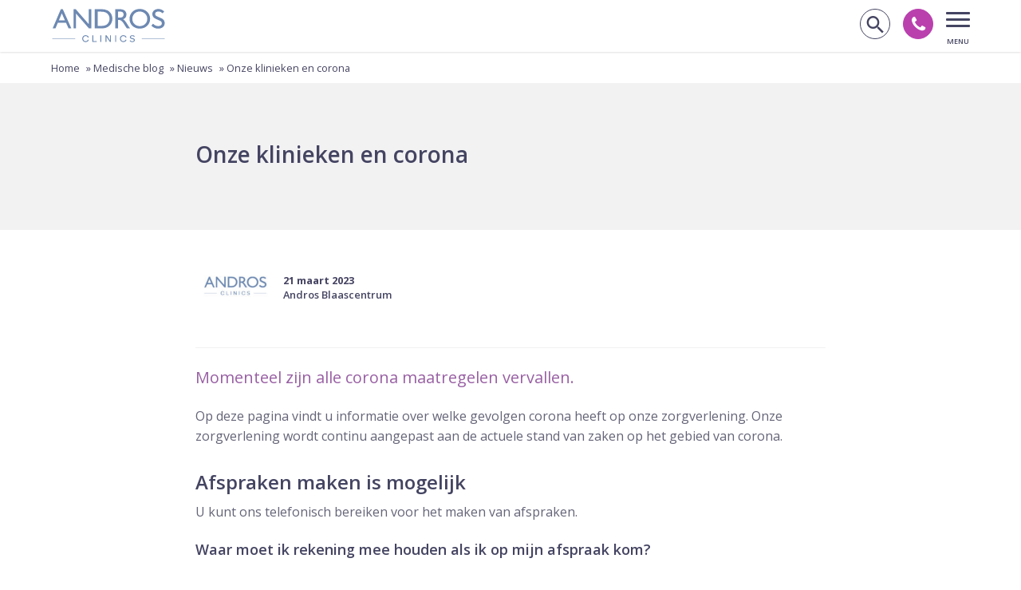

--- FILE ---
content_type: text/html; charset=UTF-8
request_url: https://www.blaascentrum.nl/medische-blog/nieuws/hygienemaatregelen-coronavirus/
body_size: 18886
content:
<!doctype html>
<html lang="nl-NL">
<head>
    <meta charset="UTF-8">
<script type="text/javascript">
/* <![CDATA[ */
var gform;gform||(document.addEventListener("gform_main_scripts_loaded",function(){gform.scriptsLoaded=!0}),document.addEventListener("gform/theme/scripts_loaded",function(){gform.themeScriptsLoaded=!0}),window.addEventListener("DOMContentLoaded",function(){gform.domLoaded=!0}),gform={domLoaded:!1,scriptsLoaded:!1,themeScriptsLoaded:!1,isFormEditor:()=>"function"==typeof InitializeEditor,callIfLoaded:function(o){return!(!gform.domLoaded||!gform.scriptsLoaded||!gform.themeScriptsLoaded&&!gform.isFormEditor()||(gform.isFormEditor()&&console.warn("The use of gform.initializeOnLoaded() is deprecated in the form editor context and will be removed in Gravity Forms 3.1."),o(),0))},initializeOnLoaded:function(o){gform.callIfLoaded(o)||(document.addEventListener("gform_main_scripts_loaded",()=>{gform.scriptsLoaded=!0,gform.callIfLoaded(o)}),document.addEventListener("gform/theme/scripts_loaded",()=>{gform.themeScriptsLoaded=!0,gform.callIfLoaded(o)}),window.addEventListener("DOMContentLoaded",()=>{gform.domLoaded=!0,gform.callIfLoaded(o)}))},hooks:{action:{},filter:{}},addAction:function(o,r,e,t){gform.addHook("action",o,r,e,t)},addFilter:function(o,r,e,t){gform.addHook("filter",o,r,e,t)},doAction:function(o){gform.doHook("action",o,arguments)},applyFilters:function(o){return gform.doHook("filter",o,arguments)},removeAction:function(o,r){gform.removeHook("action",o,r)},removeFilter:function(o,r,e){gform.removeHook("filter",o,r,e)},addHook:function(o,r,e,t,n){null==gform.hooks[o][r]&&(gform.hooks[o][r]=[]);var d=gform.hooks[o][r];null==n&&(n=r+"_"+d.length),gform.hooks[o][r].push({tag:n,callable:e,priority:t=null==t?10:t})},doHook:function(r,o,e){var t;if(e=Array.prototype.slice.call(e,1),null!=gform.hooks[r][o]&&((o=gform.hooks[r][o]).sort(function(o,r){return o.priority-r.priority}),o.forEach(function(o){"function"!=typeof(t=o.callable)&&(t=window[t]),"action"==r?t.apply(null,e):e[0]=t.apply(null,e)})),"filter"==r)return e[0]},removeHook:function(o,r,t,n){var e;null!=gform.hooks[o][r]&&(e=(e=gform.hooks[o][r]).filter(function(o,r,e){return!!(null!=n&&n!=o.tag||null!=t&&t!=o.priority)}),gform.hooks[o][r]=e)}});
/* ]]> */
</script>

    <meta name="viewport" content="width=device-width, initial-scale=1">

    <link rel="apple-touch-icon" sizes="180x180" href="/apple-touch-icon.png">
    <link rel="icon" type="image/png" sizes="32x32" href="/favicon-32x32.png">
    <link rel="icon" type="image/png" sizes="16x16" href="/favicon-16x16.png">
    <link rel="manifest" href="/site.webmanifest">
    <link rel="mask-icon" href="/safari-pinned-tab.svg" color="#5bbad5">
    <meta name="msapplication-TileColor" content="#da532c">
    <meta name="theme-color" content="#444462">
    <link rel="preconnect" href="https://fonts.googleapis.com">
    <link rel="preconnect" href="https://fonts.gstatic.com" crossorigin>
    <link href="https://fonts.googleapis.com/css2?family=Open+Sans:ital,wght@0,300;0,400;0,600;0,700;0,800;1,300;1,400;1,600;1,700;1,800&display=swap" rel="stylesheet">

    <meta name='robots' content='index, follow, max-image-preview:large, max-snippet:-1, max-video-preview:-1' />
	<style>img:is([sizes="auto" i], [sizes^="auto," i]) { contain-intrinsic-size: 3000px 1500px }</style>
	<script>(function(w,d,s,l,i){w[l]=w[l]||[];w[l].push({'gtm.start':new Date().getTime(),event:'gtm.js'});var f=d.getElementsByTagName(s)[0],j=d.createElement(s),dl=l!='dataLayer'?'&l='+l:'';j.async=true;j.src='https://www.googletagmanager.com/gtm.js?id='+i+dl;f.parentNode.insertBefore(j,f);})(window,document,'script','dataLayer','GTM-P2FTBB');</script>
	<!-- This site is optimized with the Yoast SEO Premium plugin v26.0 (Yoast SEO v25.8) - https://yoast.com/wordpress/plugins/seo/ -->
	<title>Lees onze corona maatregelen | Andros Blaascentrum</title>
	<meta name="description" content="Informatie over welke gevolgen corona heeft op onze zorgverlening. Onze zorgverlening wordt continu aangepast aan de actuele stand van zaken/" />
	<link rel="canonical" href="https://www.blaascentrum.nl/medische-blog/nieuws/hygienemaatregelen-coronavirus/" />
	<meta property="og:locale" content="nl_NL" />
	<meta property="og:type" content="article" />
	<meta property="og:title" content="Lees onze corona maatregelen | Andros Blaascentrum" />
	<meta property="og:description" content="Informatie over welke gevolgen corona heeft op onze zorgverlening. Onze zorgverlening wordt continu aangepast aan de actuele stand van zaken/" />
	<meta property="og:url" content="https://www.blaascentrum.nl/medische-blog/nieuws/hygienemaatregelen-coronavirus/" />
	<meta property="og:site_name" content="Andros Blaascentrum" />
	<meta property="article:publisher" content="https://www.facebook.com/AndrosClinics/" />
	<meta property="article:published_time" content="2023-03-21T07:00:28+00:00" />
	<meta property="article:modified_time" content="2024-03-29T13:35:38+00:00" />
	<meta name="twitter:card" content="summary_large_image" />
	<meta name="twitter:creator" content="@AndrosKliniek" />
	<meta name="twitter:site" content="@AndrosKliniek" />
	<script type="application/ld+json" class="yoast-schema-graph">{"@context":"https://schema.org","@graph":[{"@type":"WebPage","@id":"https://www.blaascentrum.nl/medische-blog/nieuws/hygienemaatregelen-coronavirus/","url":"https://www.blaascentrum.nl/medische-blog/nieuws/hygienemaatregelen-coronavirus/","name":"Lees onze corona maatregelen | Andros Blaascentrum","isPartOf":{"@id":"https://www.blaascentrum.nl/#website"},"datePublished":"2023-03-21T07:00:28+00:00","dateModified":"2024-03-29T13:35:38+00:00","author":{"@id":"https://www.blaascentrum.nl/#/schema/person/23934db93b6cb7a9b88e8ba0593751c1"},"description":"Informatie over welke gevolgen corona heeft op onze zorgverlening. Onze zorgverlening wordt continu aangepast aan de actuele stand van zaken/","breadcrumb":{"@id":"https://www.blaascentrum.nl/medische-blog/nieuws/hygienemaatregelen-coronavirus/#breadcrumb"},"inLanguage":"nl-NL","potentialAction":[{"@type":"ReadAction","target":["https://www.blaascentrum.nl/medische-blog/nieuws/hygienemaatregelen-coronavirus/"]}]},{"@type":"BreadcrumbList","@id":"https://www.blaascentrum.nl/medische-blog/nieuws/hygienemaatregelen-coronavirus/#breadcrumb","itemListElement":[{"@type":"ListItem","position":1,"name":"Home","item":"https://www.blaascentrum.nl/"},{"@type":"ListItem","position":2,"name":"Medische blog","item":"https://www.blaascentrum.nl/medische-blog/"},{"@type":"ListItem","position":3,"name":"Nieuws","item":"https://www.blaascentrum.nl/medische-blog/category/nieuws/"},{"@type":"ListItem","position":4,"name":"Onze klinieken en corona"}]},{"@type":"WebSite","@id":"https://www.blaascentrum.nl/#website","url":"https://www.blaascentrum.nl/","name":"Andros Blaascentrum","description":"Gynaecologie en urologie voor vrouwen","potentialAction":[{"@type":"SearchAction","target":{"@type":"EntryPoint","urlTemplate":"https://www.blaascentrum.nl/?s={search_term_string}"},"query-input":{"@type":"PropertyValueSpecification","valueRequired":true,"valueName":"search_term_string"}}],"inLanguage":"nl-NL"}]}</script>
	<!-- / Yoast SEO Premium plugin. -->


<link rel='dns-prefetch' href='//cc.cdn.civiccomputing.com' />
<link rel='dns-prefetch' href='//ajax.googleapis.com' />
<link href='https://fonts.gstatic.com' crossorigin rel='preconnect' />
<style id='classic-theme-styles-inline-css' type='text/css'>
/*! This file is auto-generated */
.wp-block-button__link{color:#fff;background-color:#32373c;border-radius:9999px;box-shadow:none;text-decoration:none;padding:calc(.667em + 2px) calc(1.333em + 2px);font-size:1.125em}.wp-block-file__button{background:#32373c;color:#fff;text-decoration:none}
</style>
<style id='global-styles-inline-css' type='text/css'>
:root{--wp--preset--aspect-ratio--square: 1;--wp--preset--aspect-ratio--4-3: 4/3;--wp--preset--aspect-ratio--3-4: 3/4;--wp--preset--aspect-ratio--3-2: 3/2;--wp--preset--aspect-ratio--2-3: 2/3;--wp--preset--aspect-ratio--16-9: 16/9;--wp--preset--aspect-ratio--9-16: 9/16;--wp--preset--color--black: #000000;--wp--preset--color--cyan-bluish-gray: #abb8c3;--wp--preset--color--white: #ffffff;--wp--preset--color--pale-pink: #f78da7;--wp--preset--color--vivid-red: #cf2e2e;--wp--preset--color--luminous-vivid-orange: #ff6900;--wp--preset--color--luminous-vivid-amber: #fcb900;--wp--preset--color--light-green-cyan: #7bdcb5;--wp--preset--color--vivid-green-cyan: #00d084;--wp--preset--color--pale-cyan-blue: #8ed1fc;--wp--preset--color--vivid-cyan-blue: #0693e3;--wp--preset--color--vivid-purple: #9b51e0;--wp--preset--gradient--vivid-cyan-blue-to-vivid-purple: linear-gradient(135deg,rgba(6,147,227,1) 0%,rgb(155,81,224) 100%);--wp--preset--gradient--light-green-cyan-to-vivid-green-cyan: linear-gradient(135deg,rgb(122,220,180) 0%,rgb(0,208,130) 100%);--wp--preset--gradient--luminous-vivid-amber-to-luminous-vivid-orange: linear-gradient(135deg,rgba(252,185,0,1) 0%,rgba(255,105,0,1) 100%);--wp--preset--gradient--luminous-vivid-orange-to-vivid-red: linear-gradient(135deg,rgba(255,105,0,1) 0%,rgb(207,46,46) 100%);--wp--preset--gradient--very-light-gray-to-cyan-bluish-gray: linear-gradient(135deg,rgb(238,238,238) 0%,rgb(169,184,195) 100%);--wp--preset--gradient--cool-to-warm-spectrum: linear-gradient(135deg,rgb(74,234,220) 0%,rgb(151,120,209) 20%,rgb(207,42,186) 40%,rgb(238,44,130) 60%,rgb(251,105,98) 80%,rgb(254,248,76) 100%);--wp--preset--gradient--blush-light-purple: linear-gradient(135deg,rgb(255,206,236) 0%,rgb(152,150,240) 100%);--wp--preset--gradient--blush-bordeaux: linear-gradient(135deg,rgb(254,205,165) 0%,rgb(254,45,45) 50%,rgb(107,0,62) 100%);--wp--preset--gradient--luminous-dusk: linear-gradient(135deg,rgb(255,203,112) 0%,rgb(199,81,192) 50%,rgb(65,88,208) 100%);--wp--preset--gradient--pale-ocean: linear-gradient(135deg,rgb(255,245,203) 0%,rgb(182,227,212) 50%,rgb(51,167,181) 100%);--wp--preset--gradient--electric-grass: linear-gradient(135deg,rgb(202,248,128) 0%,rgb(113,206,126) 100%);--wp--preset--gradient--midnight: linear-gradient(135deg,rgb(2,3,129) 0%,rgb(40,116,252) 100%);--wp--preset--font-size--small: 13px;--wp--preset--font-size--medium: 20px;--wp--preset--font-size--large: 36px;--wp--preset--font-size--x-large: 42px;--wp--preset--spacing--20: 0.44rem;--wp--preset--spacing--30: 0.67rem;--wp--preset--spacing--40: 1rem;--wp--preset--spacing--50: 1.5rem;--wp--preset--spacing--60: 2.25rem;--wp--preset--spacing--70: 3.38rem;--wp--preset--spacing--80: 5.06rem;--wp--preset--shadow--natural: 6px 6px 9px rgba(0, 0, 0, 0.2);--wp--preset--shadow--deep: 12px 12px 50px rgba(0, 0, 0, 0.4);--wp--preset--shadow--sharp: 6px 6px 0px rgba(0, 0, 0, 0.2);--wp--preset--shadow--outlined: 6px 6px 0px -3px rgba(255, 255, 255, 1), 6px 6px rgba(0, 0, 0, 1);--wp--preset--shadow--crisp: 6px 6px 0px rgba(0, 0, 0, 1);}:where(.is-layout-flex){gap: 0.5em;}:where(.is-layout-grid){gap: 0.5em;}body .is-layout-flex{display: flex;}.is-layout-flex{flex-wrap: wrap;align-items: center;}.is-layout-flex > :is(*, div){margin: 0;}body .is-layout-grid{display: grid;}.is-layout-grid > :is(*, div){margin: 0;}:where(.wp-block-columns.is-layout-flex){gap: 2em;}:where(.wp-block-columns.is-layout-grid){gap: 2em;}:where(.wp-block-post-template.is-layout-flex){gap: 1.25em;}:where(.wp-block-post-template.is-layout-grid){gap: 1.25em;}.has-black-color{color: var(--wp--preset--color--black) !important;}.has-cyan-bluish-gray-color{color: var(--wp--preset--color--cyan-bluish-gray) !important;}.has-white-color{color: var(--wp--preset--color--white) !important;}.has-pale-pink-color{color: var(--wp--preset--color--pale-pink) !important;}.has-vivid-red-color{color: var(--wp--preset--color--vivid-red) !important;}.has-luminous-vivid-orange-color{color: var(--wp--preset--color--luminous-vivid-orange) !important;}.has-luminous-vivid-amber-color{color: var(--wp--preset--color--luminous-vivid-amber) !important;}.has-light-green-cyan-color{color: var(--wp--preset--color--light-green-cyan) !important;}.has-vivid-green-cyan-color{color: var(--wp--preset--color--vivid-green-cyan) !important;}.has-pale-cyan-blue-color{color: var(--wp--preset--color--pale-cyan-blue) !important;}.has-vivid-cyan-blue-color{color: var(--wp--preset--color--vivid-cyan-blue) !important;}.has-vivid-purple-color{color: var(--wp--preset--color--vivid-purple) !important;}.has-black-background-color{background-color: var(--wp--preset--color--black) !important;}.has-cyan-bluish-gray-background-color{background-color: var(--wp--preset--color--cyan-bluish-gray) !important;}.has-white-background-color{background-color: var(--wp--preset--color--white) !important;}.has-pale-pink-background-color{background-color: var(--wp--preset--color--pale-pink) !important;}.has-vivid-red-background-color{background-color: var(--wp--preset--color--vivid-red) !important;}.has-luminous-vivid-orange-background-color{background-color: var(--wp--preset--color--luminous-vivid-orange) !important;}.has-luminous-vivid-amber-background-color{background-color: var(--wp--preset--color--luminous-vivid-amber) !important;}.has-light-green-cyan-background-color{background-color: var(--wp--preset--color--light-green-cyan) !important;}.has-vivid-green-cyan-background-color{background-color: var(--wp--preset--color--vivid-green-cyan) !important;}.has-pale-cyan-blue-background-color{background-color: var(--wp--preset--color--pale-cyan-blue) !important;}.has-vivid-cyan-blue-background-color{background-color: var(--wp--preset--color--vivid-cyan-blue) !important;}.has-vivid-purple-background-color{background-color: var(--wp--preset--color--vivid-purple) !important;}.has-black-border-color{border-color: var(--wp--preset--color--black) !important;}.has-cyan-bluish-gray-border-color{border-color: var(--wp--preset--color--cyan-bluish-gray) !important;}.has-white-border-color{border-color: var(--wp--preset--color--white) !important;}.has-pale-pink-border-color{border-color: var(--wp--preset--color--pale-pink) !important;}.has-vivid-red-border-color{border-color: var(--wp--preset--color--vivid-red) !important;}.has-luminous-vivid-orange-border-color{border-color: var(--wp--preset--color--luminous-vivid-orange) !important;}.has-luminous-vivid-amber-border-color{border-color: var(--wp--preset--color--luminous-vivid-amber) !important;}.has-light-green-cyan-border-color{border-color: var(--wp--preset--color--light-green-cyan) !important;}.has-vivid-green-cyan-border-color{border-color: var(--wp--preset--color--vivid-green-cyan) !important;}.has-pale-cyan-blue-border-color{border-color: var(--wp--preset--color--pale-cyan-blue) !important;}.has-vivid-cyan-blue-border-color{border-color: var(--wp--preset--color--vivid-cyan-blue) !important;}.has-vivid-purple-border-color{border-color: var(--wp--preset--color--vivid-purple) !important;}.has-vivid-cyan-blue-to-vivid-purple-gradient-background{background: var(--wp--preset--gradient--vivid-cyan-blue-to-vivid-purple) !important;}.has-light-green-cyan-to-vivid-green-cyan-gradient-background{background: var(--wp--preset--gradient--light-green-cyan-to-vivid-green-cyan) !important;}.has-luminous-vivid-amber-to-luminous-vivid-orange-gradient-background{background: var(--wp--preset--gradient--luminous-vivid-amber-to-luminous-vivid-orange) !important;}.has-luminous-vivid-orange-to-vivid-red-gradient-background{background: var(--wp--preset--gradient--luminous-vivid-orange-to-vivid-red) !important;}.has-very-light-gray-to-cyan-bluish-gray-gradient-background{background: var(--wp--preset--gradient--very-light-gray-to-cyan-bluish-gray) !important;}.has-cool-to-warm-spectrum-gradient-background{background: var(--wp--preset--gradient--cool-to-warm-spectrum) !important;}.has-blush-light-purple-gradient-background{background: var(--wp--preset--gradient--blush-light-purple) !important;}.has-blush-bordeaux-gradient-background{background: var(--wp--preset--gradient--blush-bordeaux) !important;}.has-luminous-dusk-gradient-background{background: var(--wp--preset--gradient--luminous-dusk) !important;}.has-pale-ocean-gradient-background{background: var(--wp--preset--gradient--pale-ocean) !important;}.has-electric-grass-gradient-background{background: var(--wp--preset--gradient--electric-grass) !important;}.has-midnight-gradient-background{background: var(--wp--preset--gradient--midnight) !important;}.has-small-font-size{font-size: var(--wp--preset--font-size--small) !important;}.has-medium-font-size{font-size: var(--wp--preset--font-size--medium) !important;}.has-large-font-size{font-size: var(--wp--preset--font-size--large) !important;}.has-x-large-font-size{font-size: var(--wp--preset--font-size--x-large) !important;}
:where(.wp-block-post-template.is-layout-flex){gap: 1.25em;}:where(.wp-block-post-template.is-layout-grid){gap: 1.25em;}
:where(.wp-block-columns.is-layout-flex){gap: 2em;}:where(.wp-block-columns.is-layout-grid){gap: 2em;}
:root :where(.wp-block-pullquote){font-size: 1.5em;line-height: 1.6;}
</style>
<link rel='stylesheet' id='theme-styles-base-css' href='https://www.blaascentrum.nl/app/themes/nfc-blaascentrum/assets/css/website.css?ver=5be96e' type='text/css' media='all' />
<link rel='stylesheet' id='theme-default-search-overlay-css' href='https://www.blaascentrum.nl/app/themes/nfc-blaascentrum/assets/css/default/search-overlay.css?ver=5be96e' type='text/css' media='all' />
<link rel='stylesheet' id='theme-default-mobile-menu-css' href='https://www.blaascentrum.nl/app/themes/nfc-blaascentrum/assets/css/default/mobile-menu.css?ver=5be96e' type='text/css' media='(max-width: 1300px)' />
<link rel='stylesheet' id='theme-default-desktop-menu-css' href='https://www.blaascentrum.nl/app/themes/nfc-blaascentrum/assets/css/default/desktop-menu.css?ver=5be96e' type='text/css' media='(min-width: 1301px)' />
<link rel='stylesheet' id='tablepress-default-css' href='https://www.blaascentrum.nl/app/plugins/tablepress/css/build/default.css?ver=3.2.5' type='text/css' media='all' />
<script type="text/javascript" src="https://ajax.googleapis.com/ajax/libs/jquery/3.6.0/jquery.min.js" id="jquery-js"></script>
<meta name="generator" content="WordPress 6.8.3" />
<noscript><style id="rocket-lazyload-nojs-css">.rll-youtube-player, [data-lazy-src]{display:none !important;}</style></noscript>
    <link rel="stylesheet" id="contrast-css" href="https://www.blaascentrum.nl/app/themes/nfc-blaascentrum/assets/css/default/contrast.css?v=5be96e" type="text/css" media="" disabled/>
    <script type="text/javascript" src="https://www.blaascentrum.nl/app/themes/nfc-blaascentrum/assets/js/dist/default/contrast.js?v=5be96e" id="theme-default-contrast-js"></script>
</head>

<body class="wp-singular post-template-default single single-post postid-412 single-format-standard wp-theme-nfc-blaascentrum">

<noscript><iframe src="https://www.googletagmanager.com/ns.html?id=GTM-P2FTBB" height="0" width="0" style="display:none;visibility:hidden"></iframe></noscript>
<header id="site-header">
    <a class="screen-reader-text skip-link" href="#main-content">
        Navigatie overslaan    </a>

    <div class="container">
        <div class="logo">
    <a href="https://www.blaascentrum.nl">
        <!-- Generator: Adobe Illustrator 24.2.1, SVG Export Plug-In . SVG Version: 6.00 Build 0)  -->
<svg version="1.1" xmlns="http://www.w3.org/2000/svg" xmlns:xlink="http://www.w3.org/1999/xlink" x="0px" y="0px"
	 viewBox="0 0 630 200" style="enable-background:new 0 0 630 200;" xml:space="preserve" aria-describedby="my-title">
<title>Andros Clinics</title>
	<style type="text/css">
	.st0{fill:#6D89B2;}
</style>
<path class="st0" d="M53.4,10.5h10.4l46.8,105H95.4L81.5,84.7H37l-13,30.9H8.7L53.4,10.5z M75.4,71.2L58.5,33.5L42.9,71.2H75.4z"/>
<path class="st0" d="M204.8,11.1H219v104.2h-12.8l-69.9-80.2v80.3h-13.8V11.1h12l70.3,80.7V11.1z"/>
<path class="st0" d="M238.4,115.2V11.1h35.2c11.5-0.6,23,1.5,33.6,6.2c8.2,4.2,15.1,10.6,19.7,18.5c4.9,8.3,7.4,17.8,7.2,27.4
	c0,6.9-1.4,13.6-4,20c-2.6,6.3-6.5,12.1-11.5,16.8c-5,4.9-11.1,8.8-17.7,11.2c-3.5,1.4-7.1,2.5-10.8,3.1c-6.2,0.7-12.3,1-18.5,0.8
	L238.4,115.2z M272.2,24.4h-18.5v77.5h18.5c5.8,0.2,11.7-0.3,17.4-1.5c3.6-0.8,7.1-2.1,10.3-3.8c2.8-1.6,5.3-3.5,7.6-5.8
	c7.4-7.5,11.3-17.7,11-28.2c0.4-10.3-3.8-20.3-11.3-27.4c-2.8-2.6-6.1-4.7-9.6-6.2c-3.2-1.6-6.7-2.7-10.3-3.4
	C282.3,24.8,277.3,24.4,272.2,24.4z"/>
<path class="st0" d="M350.2,115.3V11.1h26.1c9-0.5,17.9,2.3,25.1,7.8c6.2,5.2,9.7,13.1,9.3,21.2c0.4,11.5-6.8,21.9-17.6,25.6
	c3.7,2.5,7,5.5,9.8,9c4.9,6.3,9.4,12.9,13.4,19.8c3.7,5.9,6.6,10.3,8.7,13.3l5.6,7.4h-17.8l-4.6-6.9c-0.3-0.4-0.5-0.8-0.9-1.2
	l-2.9-4.1l-4.6-7.6l-5-8.2c-2.5-3.6-5.4-7-8.5-10.2c-2-2.1-4.4-4-6.9-5.4c-3.3-1.4-6.9-2-10.4-1.7h-4v45.4H350.2z M369.6,23.9h-4.7
	v32.9h6.2c5.2,0.3,10.3-0.4,15.3-2c2.8-1.3,5.1-3.5,6.5-6.2c1.6-2.7,2.4-5.8,2.3-8.9c0-3.2-0.9-6.3-2.6-8.9
	c-1.8-2.6-4.3-4.6-7.4-5.6C380.2,23.9,374.9,23.5,369.6,23.9z"/>
<path class="st0" d="M483.2,9.7c14.9-0.5,29.4,5,40.2,15.3c10.6,9.9,16.4,23.9,16.1,38.4c0.4,14.5-5.5,28.4-16.2,38.1
	c-11.1,10.2-25.8,15.6-40.9,15.1c-14.6,0.4-28.7-5-39.2-15.1c-10.3-9.8-16-23.6-15.7-37.8c-0.4-14.6,5.3-28.6,15.8-38.7
	C453.9,14.7,468.3,9.2,483.2,9.7z M483.8,23.8c-10.9-0.4-21.5,3.7-29.4,11.2c-7.7,7.5-11.8,17.9-11.5,28.6
	c-0.4,10.6,3.8,20.9,11.6,28.2c16.4,15.1,41.6,15.1,58,0c7.7-7.4,11.9-17.7,11.7-28.4c0.2-10.5-4-20.7-11.7-27.9
	C504.9,27.9,494.5,23.7,483.8,23.8L483.8,23.8z"/>
<rect x="6.7" y="171.3" class="st0" width="124.9" height="2.3"/>
<rect x="494.1" y="171.3" class="st0" width="124.9" height="2.3"/>
<g>
	<path class="st0" d="M169.6,171.2c0-10.7,8.2-18.7,18.6-18.7c7.7,0,14.6,4.2,17.1,11.3c0.2,0.4,0.1,0.8-0.6,1l-3.6,0.8
		c-0.7,0.2-0.9-0.3-1-0.7c-2.1-4.5-6.1-7.6-11.9-7.6c-7.7,0-13.3,6.1-13.3,14c0,7.9,5.6,14,13.3,14c5.7,0,9.8-3,11.9-7.6
		c0.2-0.4,0.4-0.9,1-0.7l3.6,0.8c0.6,0.2,0.7,0.6,0.6,1c-2.5,7-9.4,11.3-17.1,11.3C177.8,190,169.6,182,169.6,171.2z"/>
	<path class="st0" d="M249.2,188.3c0,0.6-0.4,1-1,1h-22.1c-0.6,0-0.9-0.4-0.9-1v-34.2c0-0.6,0.4-1,0.9-1h3.2c0.6,0,1,0.4,1,1v30.4
		h17.9c0.6,0,1,0.4,1,1V188.3z"/>
	<path class="st0" d="M269.6,189.3c-0.6,0-0.9-0.4-0.9-1v-34.2c0-0.6,0.4-1,0.9-1h3.3c0.6,0,1,0.4,1,1v34.2c0,0.6-0.4,1-1,1H269.6z"
		/>
	<path class="st0" d="M301.9,161.3v27c0,0.6-0.4,1-1,1h-3.3c-0.6,0-0.9-0.4-0.9-1v-34.2c0-0.6,0.4-1,0.9-1h4.2
		c0.6,0,1.1,0.3,1.4,0.8l17.8,26.9v-26.7c0-0.6,0.4-1,0.9-1h3.2c0.6,0,1,0.4,1,1v34.2c0,0.6-0.5,1-1,1h-3.5c-0.8,0-1.4-0.3-1.8-0.9
		L301.9,161.3z"/>
	<path class="st0" d="M350.2,189.3c-0.6,0-0.9-0.4-0.9-1v-34.2c0-0.6,0.4-1,0.9-1h3.3c0.6,0,1,0.4,1,1v34.2c0,0.6-0.4,1-1,1H350.2z"
		/>
	<path class="st0" d="M375.1,171.2c0-10.7,8.2-18.7,18.6-18.7c7.7,0,14.6,4.2,17.1,11.3c0.2,0.4,0.1,0.8-0.6,1l-3.6,0.8
		c-0.7,0.2-0.9-0.3-1-0.7c-2.1-4.5-6.1-7.6-11.9-7.6c-7.7,0-13.3,6.1-13.3,14c0,7.9,5.6,14,13.3,14c5.7,0,9.8-3,11.9-7.6
		c0.2-0.4,0.4-0.9,1-0.7l3.6,0.8c0.6,0.2,0.7,0.6,0.6,1c-2.5,7-9.4,11.3-17.1,11.3C383.3,190,375.1,182,375.1,171.2z"/>
	<path class="st0" d="M454.8,157.1c0.8,0.8,0.5,1.5,0.1,2l-1.5,1.5c-0.6,0.6-1.3,0.6-2.1,0c-2.5-2.2-5.3-3.6-9-3.6
		c-4.1,0-7.6,2-7.6,5.5c0,2.1,1,3.9,5.1,5l7.5,2.1c6,1.6,9.1,4.6,9.1,9.8c0,5.2-4.4,10.7-13.9,10.7c-7.2,0-11.7-3.1-13.8-5.7
		c-0.6-0.6-0.7-1.5,0.1-2.1l2-1.5c0.8-0.6,1.3-0.3,1.9,0.4c2.1,2.3,5.3,4.5,10.1,4.5c5.5,0,8.2-2.8,8.2-5.7c0-2.9-1.9-4.5-5.8-5.6
		l-7.3-2c-5.9-1.5-8.5-4.8-8.5-9.3c0-6.1,5.6-10.3,13.3-10.3C448,152.5,452.3,154.5,454.8,157.1z"/>
</g>
<path class="st0" d="M597.4,58.9L583,52.6l-0.2-0.1c-7.7-3.3-15.7-6.7-15.7-15.5c0-8.2,6.9-13.5,17.6-13.5c8.3,0,15.6,3,22.1,9.1
	l1,0.9l8.3-10.1l-0.8-0.8c-7.9-8.2-19.1-12.9-30.6-12.9c-19.1,0-33,11.8-33,28c0,12.2,6.9,21,21.2,27.1l14.5,6.4
	c9.3,4.1,16.1,7,16.1,16.6c0,9.4-7.6,15.2-19.9,15.2c-9.7,0-19.5-4.4-27-12.1l-0.9-1l-9.3,10.7l0.8,0.8c9.5,9.9,22.4,15.4,36.2,15.4
	c21,0,35.6-12.3,35.6-29.9C618.9,70.4,608.1,63.4,597.4,58.9z"/>
</svg>
    </a>
</div>
<div class="right-side-menu">
    <div class="mobile-search">
        <button class="search-button">
        <span class="icon-search">
            <span class="visually-hidden">Zoek op de website</span>
        </span>
        </button>
    </div>

    <div class="mobile-phone-header">
        <a href="tel:0263891753">
            <span class="icon-phone"></span> <span class="visually-hidden">Bel Andros Blaascentrum</span>
        </a>
    </div>

    
    <button class="hamburger-menu open" aria-haspopup="dialog" aria-expanded="false">
        <div class="menu-icon">
            <div class="bar bar-1"></div>
            <div class="bar bar-2"></div>
            <div class="bar bar-3"></div>
        </div>
        <span class="visually-hidden">
            Open mobiel menu        </span>
    </button>

    <button class="hamburger-menu close">
        <div class="menu-icon opened">
            <div class="bar bar-1"></div>
            <div class="bar bar-2"></div>
            <div class="bar bar-3"></div>
            <span class="visually-hidden">
                Sluit mobiel menu            </span>
        </div>
    </button>
</div><div class="menu-container">
    <nav class="top-nav dekstop-only">
        
<ul id="menu-top-menu" class="menu"><li id="menu-item-4276" class="menu-item menu-item-type-post_type menu-item-object-page menu-item-4276"><a href="https://www.blaascentrum.nl/over-andros/mijnandros/">Inloggen MijnAndros</a></li>
<li id="menu-item-4277" class="menu-item menu-item-type-post_type menu-item-object-page menu-item-4277"><a href="https://www.blaascentrum.nl/over-andros/spoed/">Spoed</a></li>
<li id="menu-item-4278" class="menu-item menu-item-type-post_type menu-item-object-page menu-item-4278"><a href="https://www.blaascentrum.nl/over-andros/huisarts/">Huisartsen</a></li>
<li id="menu-item-495" class="phonenumber-in-menu menu-item menu-item-type-custom menu-item-object-custom menu-item-495"><a href="tel:0263891753">026 389 1753</a></li>
<li id="menu-item-499" class="btn primary menu-item menu-item-type-post_type menu-item-object-page menu-item-499"><a href="https://www.blaascentrum.nl/klinieken/">Contact</a></li>
</ul>    </nav>

    <nav class="main-nav">
        <ul id="menu-main-menu" class="menu"><li id="menu-item-512" class="mega-menu menu-item menu-item-type-custom menu-item-object-custom menu-item-has-children">
    <a  href="#" data-submenu="blaaspijnsyndroom" aria-expanded="false">
        
            Blaaspijnsyndroom
        
    </a>
<span class="open-sub-menu" aria-hidden="true" aria-expanded="false" data-submenu="blaaspijnsyndroom"></span><div id="blaaspijnsyndroom" class="sub-menu-wrap">
<ul class="sub-menu"><li id="menu-item-4289" class="menu-item menu-item-type-post_type menu-item-object-page">
    <a  href="https://www.blaascentrum.nl/blaaspijnsyndroom/">
        
            Blaaspijnsyndroom
        
    </a>
</li>
<li id="menu-item-2755" class="menu-item menu-item-type-post_type menu-item-object-page">
    <a  href="https://www.blaascentrum.nl/blaaspijnsyndroom-zelftest/">
        
            Doe de zelftest!
        
    </a>
</li>
<li id="menu-item-5092" class="menu-item menu-item-type-taxonomy menu-item-object-category">
    <a  href="https://www.blaascentrum.nl/medische-blog/category/blaaspijnsyndroom/">
        
            Onze artsen over Blaaspijnsyndroom
        
    </a>
</li>
<li id="menu-item-4290" class="menu-item menu-item-type-post_type menu-item-object-page">
    <a  href="https://www.blaascentrum.nl/blaasproblemen/onderzoek-cystoscopie/">
        
            Cystoscopie onderzoek
        
    </a>
</li>
<li id="menu-item-4291" class="menu-item menu-item-type-post_type menu-item-object-page">
    <a  href="https://www.blaascentrum.nl/blaasproblemen/behandeling-blaasspoeling/">
        
            Blaasspoeling behandeling
        
    </a>
</li>
<li id="menu-item-5280" class="menu-item menu-item-type-post_type menu-item-object-page">
    <a  href="https://www.blaascentrum.nl/blaasproblemen/thuis-blaasspoelen/">
        
            Thuis blaasspoelen
        
    </a>
</li>
<li id="menu-item-4292" class="menu-item menu-item-type-post_type menu-item-object-page">
    <a  href="https://www.blaascentrum.nl/blaasproblemen/behandeling-ptns/">
        
            PTNS behandeling
        
    </a>
</li>
<li id="menu-item-5292" class="menu-item menu-item-type-post_type menu-item-object-page">
    <a  href="https://www.blaascentrum.nl/blaasproblemen/laserbehandeling-hunnerse-laesie/">
        
            Laserbehandeling Hunnerse Laesie
        
    </a>
</li>
<li id="menu-item-4293" class="menu-item menu-item-type-post_type menu-item-object-page">
    <a  href="https://www.blaascentrum.nl/blaaspijnsyndroom/gynaecoloog/">
        
            Gynaecoloog blaaspijnsyndroom
        
    </a>
</li>
<li id="menu-item-5091" class="menu-item menu-item-type-post_type menu-item-object-post">
    <a  href="https://www.blaascentrum.nl/medische-blog/blaaspijnsyndroom/dieetadvies-blaaspijnsyndroom/">
        
            Voeding en dieet
        
    </a>
</li>
<li id="menu-item-4294" class="menu-item menu-item-type-post_type menu-item-object-page">
    <a  href="https://www.blaascentrum.nl/blaasproblemen/bekkenfysiotherapie/">
        
            Bekkenfysiotherapie
        
    </a>
</li>
<li id="menu-item-5243" class="menu-item menu-item-type-post_type menu-item-object-page">
    <a  href="https://www.blaascentrum.nl/blaasproblemen/bekkenfysiotherapie/samenwerkingen/">
        
            Bekkenfysiotherapeuten
        
    </a>
</li>
</ul></div></li>
<li id="menu-item-513" class="mega-menu menu-item menu-item-type-custom menu-item-object-custom menu-item-has-children">
    <a  href="#" data-submenu="overactieve-blaas" aria-expanded="false">
        
            Overactieve blaas
        
    </a>
<span class="open-sub-menu" aria-hidden="true" aria-expanded="false" data-submenu="overactieve-blaas"></span><div id="overactieve-blaas" class="sub-menu-wrap">
<ul class="sub-menu"><li id="menu-item-4295" class="menu-item menu-item-type-post_type menu-item-object-page">
    <a  href="https://www.blaascentrum.nl/blaasproblemen/overactieve-blaas/">
        
            Overactieve blaas
        
    </a>
</li>
<li id="menu-item-5094" class="menu-item menu-item-type-taxonomy menu-item-object-category">
    <a  href="https://www.blaascentrum.nl/medische-blog/category/overactieve-blaas/">
        
            Onze artsen over overactieve blaas
        
    </a>
</li>
<li id="menu-item-4298" class="menu-item menu-item-type-post_type menu-item-object-page">
    <a  href="https://www.blaascentrum.nl/blaasproblemen/onderzoek-cystoscopie/">
        
            Cystoscopie onderzoek
        
    </a>
</li>
<li id="menu-item-4296" class="menu-item menu-item-type-post_type menu-item-object-page">
    <a  href="https://www.blaascentrum.nl/blaasproblemen/urodynamisch-onderzoek/">
        
            Urodynamisch onderzoek
        
    </a>
</li>
<li id="menu-item-4299" class="menu-item menu-item-type-post_type menu-item-object-page">
    <a  href="https://www.blaascentrum.nl/blaasproblemen/behandeling-ptns/">
        
            PTNS behandeling
        
    </a>
</li>
<li id="menu-item-4297" class="menu-item menu-item-type-post_type menu-item-object-page">
    <a  href="https://www.blaascentrum.nl/blaasproblemen/behandeling-botox/">
        
            Botox behandeling
        
    </a>
</li>
<li id="menu-item-4300" class="menu-item menu-item-type-post_type menu-item-object-page">
    <a  href="https://www.blaascentrum.nl/blaasproblemen/gynaecoloog/">
        
            Gynaecoloog
        
    </a>
</li>
<li id="menu-item-4301" class="menu-item menu-item-type-post_type menu-item-object-page">
    <a  href="https://www.blaascentrum.nl/blaasproblemen/bekkenfysiotherapie/">
        
            Bekkenfysiotherapie
        
    </a>
</li>
<li id="menu-item-5244" class="menu-item menu-item-type-post_type menu-item-object-page">
    <a  href="https://www.blaascentrum.nl/blaasproblemen/bekkenfysiotherapie/samenwerkingen/">
        
            Bekkenfysiotherapeuten
        
    </a>
</li>
</ul></div></li>
<li id="menu-item-514" class="mega-menu menu-item menu-item-type-custom menu-item-object-custom menu-item-has-children">
    <a  href="#" data-submenu="incontinentie" aria-expanded="false">
        
            Incontinentie
        
    </a>
<span class="open-sub-menu" aria-hidden="true" aria-expanded="false" data-submenu="incontinentie"></span><div id="incontinentie" class="sub-menu-wrap">
<ul class="sub-menu"><li id="menu-item-4302" class="menu-item menu-item-type-post_type menu-item-object-page">
    <a  href="https://www.blaascentrum.nl/blaasproblemen/incontinentie/">
        
            Incontinentie
        
    </a>
</li>
<li id="menu-item-4307" class="menu-item menu-item-type-post_type menu-item-object-page">
    <a  href="https://www.blaascentrum.nl/blaasproblemen/onderzoek-cystoscopie/">
        
            Cystoscopie onderzoek
        
    </a>
</li>
<li id="menu-item-4303" class="menu-item menu-item-type-post_type menu-item-object-page">
    <a  href="https://www.blaascentrum.nl/blaasproblemen/urodynamisch-onderzoek/">
        
            Urodynamisch onderzoek
        
    </a>
</li>
<li id="menu-item-4308" class="menu-item menu-item-type-post_type menu-item-object-page">
    <a  href="https://www.blaascentrum.nl/blaasproblemen/behandeling-ptns/">
        
            Behandeling PTNS
        
    </a>
</li>
<li id="menu-item-4304" class="menu-item menu-item-type-post_type menu-item-object-page">
    <a  href="https://www.blaascentrum.nl/blaasproblemen/behandeling-botox/">
        
            Botox behandeling
        
    </a>
</li>
<li id="menu-item-4305" class="menu-item menu-item-type-post_type menu-item-object-page">
    <a  href="https://www.blaascentrum.nl/blaasproblemen/gynaecoloog/">
        
            Gynaecoloog
        
    </a>
</li>
<li id="menu-item-4306" class="menu-item menu-item-type-post_type menu-item-object-page">
    <a  href="https://www.blaascentrum.nl/blaasproblemen/bekkenfysiotherapie/">
        
            Bekkenfysiotherapie
        
    </a>
</li>
<li id="menu-item-5245" class="menu-item menu-item-type-post_type menu-item-object-page">
    <a  href="https://www.blaascentrum.nl/blaasproblemen/bekkenfysiotherapie/samenwerkingen/">
        
            Bekkenfysiotherapeuten
        
    </a>
</li>
</ul></div></li>
<li id="menu-item-515" class="mega-menu menu-item menu-item-type-custom menu-item-object-custom menu-item-has-children">
    <a  href="#" data-submenu="blaasontsteking" aria-expanded="false">
        
            Blaasontsteking
        
    </a>
<span class="open-sub-menu" aria-hidden="true" aria-expanded="false" data-submenu="blaasontsteking"></span><div id="blaasontsteking" class="sub-menu-wrap">
<ul class="sub-menu"><li id="menu-item-4309" class="menu-item menu-item-type-post_type menu-item-object-page">
    <a  href="https://www.blaascentrum.nl/blaasproblemen/blaasontsteking-vrouw/">
        
            Blaasontsteking
        
    </a>
</li>
<li id="menu-item-5093" class="menu-item menu-item-type-taxonomy menu-item-object-category">
    <a  href="https://www.blaascentrum.nl/medische-blog/category/blaasontsteking/">
        
            Onze artsen over blaasontstekingen
        
    </a>
</li>
<li id="menu-item-4310" class="menu-item menu-item-type-post_type menu-item-object-page">
    <a  href="https://www.blaascentrum.nl/blaasproblemen/onderzoek-cystoscopie/">
        
            Cystoscopie onderzoek
        
    </a>
</li>
<li id="menu-item-4311" class="menu-item menu-item-type-post_type menu-item-object-page">
    <a  href="https://www.blaascentrum.nl/blaasproblemen/urodynamisch-onderzoek/">
        
            Urodynamisch onderzoek
        
    </a>
</li>
<li id="menu-item-4316" class="menu-item menu-item-type-post_type menu-item-object-page">
    <a  href="https://www.blaascentrum.nl/blaasproblemen/behandeling-blaasspoeling/">
        
            Behandeling Blaasspoeling
        
    </a>
</li>
<li id="menu-item-5281" class="menu-item menu-item-type-post_type menu-item-object-page">
    <a  href="https://www.blaascentrum.nl/blaasproblemen/thuis-blaasspoelen/">
        
            Thuis blaasspoelen
        
    </a>
</li>
<li id="menu-item-4312" class="menu-item menu-item-type-post_type menu-item-object-page">
    <a  href="https://www.blaascentrum.nl/blaasproblemen/behandeling-ptns/">
        
            Behandeling PTNS
        
    </a>
</li>
<li id="menu-item-4314" class="menu-item menu-item-type-post_type menu-item-object-page">
    <a  href="https://www.blaascentrum.nl/blaasproblemen/gynaecoloog/">
        
            Gynaecoloog
        
    </a>
</li>
<li id="menu-item-4315" class="menu-item menu-item-type-post_type menu-item-object-page">
    <a  href="https://www.blaascentrum.nl/blaasproblemen/bekkenfysiotherapie/">
        
            Bekkenfysiotherapie
        
    </a>
</li>
<li id="menu-item-5246" class="menu-item menu-item-type-post_type menu-item-object-page">
    <a  href="https://www.blaascentrum.nl/blaasproblemen/bekkenfysiotherapie/samenwerkingen/">
        
            Bekkenfysiotherapeuten
        
    </a>
</li>
</ul></div></li>
<li id="menu-item-516" class="mega-menu menu-item menu-item-type-custom menu-item-object-custom menu-item-has-children">
    <a  href="#" data-submenu="blaasproblemen" aria-expanded="false">
        
            Blaasproblemen
        
    </a>
<span class="open-sub-menu" aria-hidden="true" aria-expanded="false" data-submenu="blaasproblemen"></span><div id="blaasproblemen" class="sub-menu-wrap">
<ul class="sub-menu"><li id="menu-item-4317" class="menu-item menu-item-type-post_type menu-item-object-page">
    <a  href="https://www.blaascentrum.nl/blaasproblemen/">
        
            Blaasproblemen
        
    </a>
</li>
<li id="menu-item-4318" class="menu-item menu-item-type-post_type menu-item-object-page">
    <a  href="https://www.blaascentrum.nl/blaasproblemen/blaasonderzoek/">
        
            Blaasonderzoek
        
    </a>
</li>
<li id="menu-item-4319" class="menu-item menu-item-type-post_type menu-item-object-page">
    <a  href="https://www.blaascentrum.nl/blaasproblemen/onderzoek-plasdagboek/">
        
            Onderzoek Plasdagboek
        
    </a>
</li>
<li id="menu-item-4320" class="menu-item menu-item-type-post_type menu-item-object-page">
    <a  href="https://www.blaascentrum.nl/blaasproblemen/onderzoek-cystoscopie/">
        
            Onderzoek Cystoscopie
        
    </a>
</li>
<li id="menu-item-4323" class="menu-item menu-item-type-post_type menu-item-object-page">
    <a  href="https://www.blaascentrum.nl/blaasproblemen/gynaecoloog/">
        
            Gynaecoloog
        
    </a>
</li>
<li id="menu-item-4324" class="menu-item menu-item-type-post_type menu-item-object-page">
    <a  href="https://www.blaascentrum.nl/blaasproblemen/urodynamisch-onderzoek/">
        
            Urodynamisch onderzoek (UDO)
        
    </a>
</li>
<li id="menu-item-4325" class="menu-item menu-item-type-post_type menu-item-object-page">
    <a  href="https://www.blaascentrum.nl/blaasproblemen/behandeling-blaasspoeling/">
        
            Behandeling Blaasspoeling
        
    </a>
</li>
<li id="menu-item-5282" class="menu-item menu-item-type-post_type menu-item-object-page">
    <a  href="https://www.blaascentrum.nl/blaasproblemen/thuis-blaasspoelen/">
        
            Thuis blaasspoelen
        
    </a>
</li>
<li id="menu-item-4326" class="menu-item menu-item-type-post_type menu-item-object-page">
    <a  href="https://www.blaascentrum.nl/blaasproblemen/behandeling-ptns/">
        
            Behandeling PTNS
        
    </a>
</li>
<li id="menu-item-4327" class="menu-item menu-item-type-post_type menu-item-object-page">
    <a  href="https://www.blaascentrum.nl/blaasproblemen/behandeling-botox/">
        
            Behandeling Botox
        
    </a>
</li>
<li id="menu-item-5293" class="menu-item menu-item-type-post_type menu-item-object-page">
    <a  href="https://www.blaascentrum.nl/blaasproblemen/laserbehandeling-hunnerse-laesie/">
        
            Laserbehandeling Hunnerse Laesie
        
    </a>
</li>
<li id="menu-item-4322" class="menu-item menu-item-type-post_type menu-item-object-page">
    <a  href="https://www.blaascentrum.nl/blaasproblemen/bekkenfysiotherapie/">
        
            Bekkenfysiotherapie
        
    </a>
</li>
<li id="menu-item-5248" class="menu-item menu-item-type-post_type menu-item-object-page">
    <a  href="https://www.blaascentrum.nl/blaasproblemen/bekkenfysiotherapie/samenwerkingen/">
        
            Bekkenfysiotherapeuten
        
    </a>
</li>
</ul></div></li>
<li id="menu-item-517" class="mega-menu menu-item menu-item-type-custom menu-item-object-custom menu-item-has-children">
    <a  href="#" data-submenu="andros-blaascentrum" aria-expanded="false">
        
            Andros Blaascentrum
        
    </a>
<span class="open-sub-menu" aria-hidden="true" aria-expanded="false" data-submenu="andros-blaascentrum"></span><div id="andros-blaascentrum" class="sub-menu-wrap">
<ul class="sub-menu"><li id="menu-item-4328" class="menu-item menu-item-type-post_type menu-item-object-page">
    <a  href="https://www.blaascentrum.nl/over-andros/">
        
            Andros Blaascentrum
        
    </a>
</li>
<li id="menu-item-4355" class="menu-item menu-item-type-post_type menu-item-object-page">
    <a  href="https://www.blaascentrum.nl/afspraak-maken/">
        
            Afspraak maken
        
    </a>
</li>
<li id="menu-item-4730" class="title menu-item menu-item-type-custom menu-item-object-custom menu-item-has-children">
    <a  href="#" data-submenu="vind-kliniek" aria-expanded="false">
        
            Vind kliniek
        
    </a>
<span class="open-sub-menu" aria-hidden="true" aria-expanded="false" data-submenu="vind-kliniek"></span><div id="vind-kliniek" class="sub-menu-wrap">
<ul class="sub-menu"><li id="menu-item-4729" class="menu-item menu-item-type-post_type menu-item-object-page">
    <a  href="https://www.blaascentrum.nl/klinieken/">
        
            Alle klinieken
        
    </a>
</li>
<li id="menu-item-2742" class="menu-item menu-item-type-post_type menu-item-object-clinic">
    <a  href="https://www.blaascentrum.nl/klinieken/den-haag/">
        
            Rijswijk – Den Haag
        
    </a>
</li>
<li id="menu-item-2743" class="menu-item menu-item-type-post_type menu-item-object-clinic">
    <a  href="https://www.blaascentrum.nl/klinieken/baarn/">
        
            Baarn
        
    </a>
</li>
<li id="menu-item-2744" class="menu-item menu-item-type-post_type menu-item-object-clinic">
    <a  href="https://www.blaascentrum.nl/klinieken/arnhem/">
        
            Arnhem
        
    </a>
</li>
</ul></div></li>
<li id="menu-item-4357" class="menu-item menu-item-type-post_type menu-item-object-page">
    <a  href="https://www.blaascentrum.nl/over-andros/wachttijden/">
        
            Wachttijden
        
    </a>
</li>
<li id="menu-item-555" class="menu-item menu-item-type-post_type menu-item-object-page">
    <a  href="https://www.blaascentrum.nl/over-andros/onze-specialisten/">
        
            Onze specialisten
        
    </a>
</li>
<li id="menu-item-4359" class="menu-item menu-item-type-post_type menu-item-object-page">
    <a  href="https://www.blaascentrum.nl/over-andros/kosten-en-verzekering/">
        
            Kosten en verzekering
        
    </a>
</li>
<li id="menu-item-4737" class="title menu-item menu-item-type-custom menu-item-object-custom menu-item-has-children">
    <a  href="#" data-submenu="kwaliteit" aria-expanded="false">
        
            Kwaliteit
        
    </a>
<span class="open-sub-menu" aria-hidden="true" aria-expanded="false" data-submenu="kwaliteit"></span><div id="kwaliteit" class="sub-menu-wrap">
<ul class="sub-menu"><li id="menu-item-4360" class="menu-item menu-item-type-post_type menu-item-object-page">
    <a  href="https://www.blaascentrum.nl/over-andros/kwaliteit/">
        
            Kwaliteit
        
    </a>
</li>
<li id="menu-item-4732" class="menu-item menu-item-type-post_type menu-item-object-page">
    <a  href="https://www.blaascentrum.nl/over-andros/kwaliteit/onze-belofte-aan-u/">
        
            Onze belofte aan u
        
    </a>
</li>
<li id="menu-item-4733" class="menu-item menu-item-type-post_type menu-item-object-page">
    <a  href="https://www.blaascentrum.nl/over-andros/kwaliteit/ervaringen/">
        
            Ervaringen en tevredenheid
        
    </a>
</li>
<li id="menu-item-4735" class="menu-item menu-item-type-post_type menu-item-object-page">
    <a  href="https://www.blaascentrum.nl/over-andros/kwaliteit/klachten/">
        
            Suggesties of klachten
        
    </a>
</li>
<li id="menu-item-4736" class="menu-item menu-item-type-post_type menu-item-object-page">
    <a  href="https://www.blaascentrum.nl/over-andros/clientenraad/">
        
            Patiëntenraad
        
    </a>
</li>
<li id="menu-item-4734" class="menu-item menu-item-type-post_type menu-item-object-page">
    <a  href="https://www.blaascentrum.nl/over-andros/kwaliteit/privacy/">
        
            Privacy
        
    </a>
</li>
</ul></div></li>
<li id="menu-item-4365" class="menu-item menu-item-type-post_type menu-item-object-page">
    <a  href="https://www.blaascentrum.nl/over-andros/kwaliteit/ervaringen/">
        
            Reviews
        
    </a>
</li>
<li id="menu-item-4361" class="menu-item menu-item-type-post_type menu-item-object-page">
    <a  href="https://www.blaascentrum.nl/over-andros/huisarts/">
        
            Huisartsen
        
    </a>
</li>
<li id="menu-item-546" class="menu-item menu-item-type-post_type menu-item-object-page current_page_parent">
    <a  href="https://www.blaascentrum.nl/medische-blog/">
        
            Onze artsen schrijven
        
    </a>
</li>
<li id="menu-item-4917" class="menu-item menu-item-type-post_type menu-item-object-page">
    <a  href="https://www.blaascentrum.nl/over-andros/spoed/">
        
            Spoed
        
    </a>
</li>
</ul></div></li>
</ul>
        <button class="search-button" aria-haspopup="dialog">
        <span class="icon-search">
            <span class="visually-hidden">Zoek op de website</span>
        </span>
        </button>
    </nav>

    <nav class="top-nav mobile-only">
        
<ul id="menu-top-menu-1" class="menu"><li class="menu-item menu-item-type-post_type menu-item-object-page menu-item-4276"><a href="https://www.blaascentrum.nl/over-andros/mijnandros/">Inloggen MijnAndros</a></li>
<li class="menu-item menu-item-type-post_type menu-item-object-page menu-item-4277"><a href="https://www.blaascentrum.nl/over-andros/spoed/">Spoed</a></li>
<li class="menu-item menu-item-type-post_type menu-item-object-page menu-item-4278"><a href="https://www.blaascentrum.nl/over-andros/huisarts/">Huisartsen</a></li>
<li class="phonenumber-in-menu menu-item menu-item-type-custom menu-item-object-custom menu-item-495"><a href="tel:0263891753">026 389 1753</a></li>
<li class="btn primary menu-item menu-item-type-post_type menu-item-object-page menu-item-499"><a href="https://www.blaascentrum.nl/klinieken/">Contact</a></li>
</ul>    </nav>
</div>    </div>
</header>
<section id="section-breadcrumbs" class="section no-padding">
    <style>
        #section-breadcrumbs {
            padding: 0.75em 0;
            font-size: 12.8px;
        }

        #section-breadcrumbs ol{
            margin: 0;
            padding: 0;
            list-style: none;
        }

        #section-breadcrumbs ol li {
            display: inline-block;
            margin-right: 5px;
        }
    </style>
    <div class="container">
        <nav aria-label="Breadcrumb" class="breadcrumb">
            <ol><li><a href="https://www.blaascentrum.nl/">Home</a></li> » <li><a href="https://www.blaascentrum.nl/medische-blog/">Medische blog</a></li> » <li><a href="https://www.blaascentrum.nl/medische-blog/category/nieuws/">Nieuws</a></li> » <li><span class="breadcrumb_last" aria-current="page">Onze klinieken en corona</span></li></ol>        </nav>
    </div>
</section>

    <main id="main-content">

        <section id="section-title" class="section light">
    <div class="container smaller">
        <h1>Onze klinieken en corona</h1>
    </div>
</section>
<section id="section-author" class="section no-padding">
    <div class="container smaller">
        <div class="author-info">
            <figure class="author-picture">
                <img width="150" height="150" src="https://www.blaascentrum.nl/app/uploads/2021/11/Andros-Blaascentrum-voor-Complexe-Blaasklachten-Andros-Clinics-vierkant-150x150.jpg" class="attachment-thumbnail size-thumbnail" alt="Andros Blaascentrum logo" decoding="async" srcset="https://www.blaascentrum.nl/app/uploads/2021/11/Andros-Blaascentrum-voor-Complexe-Blaasklachten-Andros-Clinics-vierkant-150x150.jpg 150w, https://www.blaascentrum.nl/app/uploads/2021/11/Andros-Blaascentrum-voor-Complexe-Blaasklachten-Andros-Clinics-vierkant-300x300.jpg 300w, https://www.blaascentrum.nl/app/uploads/2021/11/Andros-Blaascentrum-voor-Complexe-Blaasklachten-Andros-Clinics-vierkant-768x768.jpg 768w, https://www.blaascentrum.nl/app/uploads/2021/11/Andros-Blaascentrum-voor-Complexe-Blaasklachten-Andros-Clinics-vierkant-240x240.jpg 240w, https://www.blaascentrum.nl/app/uploads/2021/11/Andros-Blaascentrum-voor-Complexe-Blaasklachten-Andros-Clinics-vierkant-360x360.jpg 360w, https://www.blaascentrum.nl/app/uploads/2021/11/Andros-Blaascentrum-voor-Complexe-Blaasklachten-Andros-Clinics-vierkant-480x480.jpg 480w, https://www.blaascentrum.nl/app/uploads/2021/11/Andros-Blaascentrum-voor-Complexe-Blaasklachten-Andros-Clinics-vierkant-720x720.jpg 720w, https://www.blaascentrum.nl/app/uploads/2021/11/Andros-Blaascentrum-voor-Complexe-Blaasklachten-Andros-Clinics-vierkant.jpg 1000w" sizes="(max-width: 150px) 100vw, 150px" />            </figure>
            <div class="inner-info">
                <div class="date">21 maart 2023</div>
            <a href="https://www.blaascentrum.nl/medische-blog/nieuws/hygienemaatregelen-coronavirus/" rel="author" class="author-link">
                Andros Blaascentrum            </a>
            </div>
        </div>
    </div>
</section>
<section id="section-content" class="section no-padding">
    <div class="container smaller">
        <p>Momenteel zijn alle corona maatregelen vervallen.</p>
<p>Op deze pagina vindt u informatie over welke gevolgen corona heeft op onze zorgverlening. Onze zorgverlening wordt continu aangepast aan de actuele stand van zaken op het gebied van corona.</p>
<h2>Afspraken maken is mogelijk</h2>
<p>U kunt ons telefonisch bereiken voor het maken van afspraken.</p>
<h3>Waar moet ik rekening mee houden als ik op mijn afspraak kom?</h3>
<ul>
<li>Om veilige en verantwoorde zorg te leveren houden al onze medewerkers zich aan de hygiënemaatregelen zoals die door het RIVM zijn voorgeschreven. We verwachten dat u dat ook doet. <a href="https://www.rivm.nl/coronavirus-covid-19/vragen-antwoorden#Vragen%20over%20voorkomen%20besmetting">Klik hier om de hygiënemaatregelen van het RIVM te lezen. </a></li>
</ul>

        
            </div>
</section>
<section id="section-doctor-bio" class="section-doctor-bio section no-padding-bottom">
    <div class="container smaller">
        <div class="doctor-info">
            <figure class="doctor-picture">
                <img width="150" height="150" src="https://www.blaascentrum.nl/app/uploads/2021/11/Andros-Blaascentrum-voor-Complexe-Blaasklachten-Andros-Clinics-vierkant-150x150.jpg" class="attachment-thumbnail size-thumbnail" alt="Andros Blaascentrum logo" decoding="async" srcset="https://www.blaascentrum.nl/app/uploads/2021/11/Andros-Blaascentrum-voor-Complexe-Blaasklachten-Andros-Clinics-vierkant-150x150.jpg 150w, https://www.blaascentrum.nl/app/uploads/2021/11/Andros-Blaascentrum-voor-Complexe-Blaasklachten-Andros-Clinics-vierkant-300x300.jpg 300w, https://www.blaascentrum.nl/app/uploads/2021/11/Andros-Blaascentrum-voor-Complexe-Blaasklachten-Andros-Clinics-vierkant-768x768.jpg 768w, https://www.blaascentrum.nl/app/uploads/2021/11/Andros-Blaascentrum-voor-Complexe-Blaasklachten-Andros-Clinics-vierkant-240x240.jpg 240w, https://www.blaascentrum.nl/app/uploads/2021/11/Andros-Blaascentrum-voor-Complexe-Blaasklachten-Andros-Clinics-vierkant-360x360.jpg 360w, https://www.blaascentrum.nl/app/uploads/2021/11/Andros-Blaascentrum-voor-Complexe-Blaasklachten-Andros-Clinics-vierkant-480x480.jpg 480w, https://www.blaascentrum.nl/app/uploads/2021/11/Andros-Blaascentrum-voor-Complexe-Blaasklachten-Andros-Clinics-vierkant-720x720.jpg 720w, https://www.blaascentrum.nl/app/uploads/2021/11/Andros-Blaascentrum-voor-Complexe-Blaasklachten-Andros-Clinics-vierkant.jpg 1000w" sizes="(max-width: 150px) 100vw, 150px" />            </figure>
            <div class="inner-info">
                                                    <div class="update-date">
                        Laatste update: 21 maart 2023                    </div>
                            </div>
        </div>
    </div>
</section>

<section id="section-sharing" class="section">
    <div class="container smaller">
        <div class="social-sharing">
            <div class="title">
                Deel artikel:
            </div>
            <div class="buttons">
                <a class="share button-twitter" href="https://twitter.com/intent/tweet/?url=https%3A%2F%2Fwww.blaascentrum.nl%2Fmedische-blog%2Fnieuws%2Fhygienemaatregelen-coronavirus%2F&text=Onze+klinieken+en+corona" rel="noreferrer"
                   title="Deel dit op Twitter">
                    <span class="icon-x"></span>
                    <span class="visually-hidden">Deel dit op Twitter</span>
                </a>

                <a class="share button-facebook" href="https://www.facebook.com/sharer/sharer.php?u=https%3A%2F%2Fwww.blaascentrum.nl%2Fmedische-blog%2Fnieuws%2Fhygienemaatregelen-coronavirus%2F&title=Onze+klinieken+en+corona" rel="noreferrer"
                   title="Deel dit op Facebook">
                    <span class="icon-facebook"></span>
                    <span class="visually-hidden">Deel dit op Facebook</span>
                </a>

                <a class="share button-linkedin" href="https://www.linkedin.com/shareArticle?mini=true&url=https%3A%2F%2Fwww.blaascentrum.nl%2Fmedische-blog%2Fnieuws%2Fhygienemaatregelen-coronavirus%2F&title=Onze+klinieken+en+corona" rel="noreferrer"
                   title="Deel dit op LinkedIn">
                    <span class="icon-linkedin"></span>
                    <span class="visually-hidden">Deel dit op LinkedIn</span>
                </a>

                <a class="share button-whatsapp" href="https://api.whatsapp.com/send?text=Onze klinieken en corona: https%3A%2F%2Fwww.blaascentrum.nl%2Fmedische-blog%2Fnieuws%2Fhygienemaatregelen-coronavirus%2F" rel="noreferrer"
                   title="Deel dit via Whatsapp">
                    <span class="icon-whatsapp"></span>
                    <span class="visually-hidden">Deel dit via Whatsapp</span>
                </a>

                <a class="share button-mail" href="mailto:?subject=Onze klinieken en corona&body=https%3A%2F%2Fwww.blaascentrum.nl%2Fmedische-blog%2Fnieuws%2Fhygienemaatregelen-coronavirus%2F" rel="noreferrer"
                   title="Delen via de Mail">
                    <span class="icon-envelope-o"></span>
                    <span class="visually-hidden">Delen via de Mail</span>
                </a>
            </div>
        </div>
    </div>
</section>

    <section id="section-related" class="section light">
            <div class="container smaller">
                <div class="title centered">
                    <h2>Meer artikelen hierover:</h2>
                </div>
            </div>
        <div class="container smaller">
            <div id="posts">
                
                    <div class="post">
                        <a href="https://www.blaascentrum.nl/medische-blog/nieuws/gesloten-tussen-kerst-en-nieuwjaarsdag/" title="Lees verder over Gesloten tussen Kerst en Nieuwjaarsdag">
                            Gesloten tussen Kerst en Nieuwjaarsdag                        </a>
                    </div>
                
                    <div class="post">
                        <a href="https://www.blaascentrum.nl/medische-blog/nieuws/persoonlijke-gezondheidsomgeving-pgo-andros-werkt-mee/" title="Lees verder over Heeft u al een persoonlijke gezondheidsomgeving (PGO)? Andros werkt mee!">
                            Heeft u al een persoonlijke gezondheidsomgeving (PGO)? Andros werkt mee!                        </a>
                    </div>
                
                    <div class="post">
                        <a href="https://www.blaascentrum.nl/medische-blog/nieuws/andros-den-haag-verhuist-naar-rijswijk/" title="Lees verder over Andros Den Haag verhuist naar Rijswijk">
                            Andros Den Haag verhuist naar Rijswijk                        </a>
                    </div>
                            </div>
        </div>
    </section>


<section id="section-simple-cta" class="section no-padding">
    <div class="container">
        <div class="call-to-action-block">
            <div class="title">
                <h2>Neem contact met ons op</h2>
            </div>
            <div class="link">
                <a href="tel:0263891753"
                   title="Bel ons op 026 389 1753" class="btn primary">
                    026 389 1753                </a>
            </div>
        </div>
    </div>
</section>

    </main>

<footer id="section-footer" class="section no-padding">
    
<section id="section-newsletter" class="section">
    <div class="container">
        <div class="title">
            <h2>
                Blijf op de hoogte            </h2>
            <p>
                Schrijf u in voor de nieuwsbrief            </p>
        </div>
        <div aria-live="polite">
            
                <div class='gf_browser_chrome gform_wrapper gravity-theme gform-theme--no-framework' data-form-theme='gravity-theme' data-form-index='0' id='gform_wrapper_6' ><div id='gf_6' class='gform_anchor' tabindex='-1'></div>
                        <div class='gform_heading'>
							<p class='gform_required_legend'>&quot;<span class="gfield_required gfield_required_custom">(Verplicht)</span>&quot; geeft vereiste velden aan</p>
                        </div><form method='post' enctype='multipart/form-data' target='gform_ajax_frame_6' id='gform_6'  action='/medische-blog/nieuws/hygienemaatregelen-coronavirus/#gf_6' data-formid='6' novalidate>
                        <div class='gform-body gform_body'><div id='gform_fields_6' class='gform_fields top_label form_sublabel_below description_below validation_below'><fieldset id="field_6_1" class="gfield gfield--type-radio gfield--type-choice gfield--width-third gf_list_inline field_sublabel_below gfield--no-description field_description_below field_validation_below gfield_visibility_visible"  ><legend class='gfield_label gform-field-label' >Aanhef</legend><div class='ginput_container ginput_container_radio'><div class='gfield_radio' id='input_6_1'>
			<div class='gchoice gchoice_6_1_0'>
					<input class='gfield-choice-input' name='input_1' type='radio' value='Mevr.' checked='checked' id='choice_6_1_0' onchange='gformToggleRadioOther( this )'    />
					<label for='choice_6_1_0' id='label_6_1_0' class='gform-field-label gform-field-label--type-inline'>Mevr.</label>
			</div>
			<div class='gchoice gchoice_6_1_1'>
					<input class='gfield-choice-input' name='input_1' type='radio' value='Dhr.'  id='choice_6_1_1' onchange='gformToggleRadioOther( this )'    />
					<label for='choice_6_1_1' id='label_6_1_1' class='gform-field-label gform-field-label--type-inline'>Dhr.</label>
			</div></div></div></fieldset><div id="field_6_7" class="gfield gfield--type-text gfield--width-third field_sublabel_below gfield--no-description field_description_below field_validation_below gfield_visibility_visible"  ><label class='gfield_label gform-field-label' for='input_6_7'>Achternaam</label><div class='ginput_container ginput_container_text'><input name='input_7' id='input_6_7' type='text' value='' class='large'      aria-invalid="false"  autocomplete="family-name" /></div></div><div id="field_6_6" class="gfield gfield--type-email gfield--width-third gfield_contains_required field_sublabel_below gfield--no-description field_description_below field_validation_below gfield_visibility_visible"  ><label class='gfield_label gform-field-label' for='input_6_6'>E-mailadres<span class="gfield_required"><span class="gfield_required gfield_required_custom">(Verplicht)</span></span></label><div class='ginput_container ginput_container_email'>
                            <input name='input_6' id='input_6_6' type='email' value='' class='large'    aria-required="true" aria-invalid="false"  autocomplete="email"/>
                        </div></div></div></div>
        <div class='gform-footer gform_footer top_label'> <input type='submit' id='gform_submit_button_6' class='gform_button button' onclick='gform.submission.handleButtonClick(this);' data-submission-type='submit' value='Inschrijven'  /> <input type='hidden' name='gform_ajax' value='form_id=6&amp;title=&amp;description=&amp;tabindex=0&amp;theme=gravity-theme&amp;hash=12357ec5f5be566a5fe2e722b7a0b8c2' />
            <input type='hidden' class='gform_hidden' name='gform_submission_method' data-js='gform_submission_method_6' value='iframe' />
            <input type='hidden' class='gform_hidden' name='gform_theme' data-js='gform_theme_6' id='gform_theme_6' value='gravity-theme' />
            <input type='hidden' class='gform_hidden' name='gform_style_settings' data-js='gform_style_settings_6' id='gform_style_settings_6' value='' />
            <input type='hidden' class='gform_hidden' name='is_submit_6' value='1' />
            <input type='hidden' class='gform_hidden' name='gform_submit' value='6' />
            
            <input type='hidden' class='gform_hidden' name='gform_unique_id' value='' />
            <input type='hidden' class='gform_hidden' name='state_6' value='WyJbXSIsImVlMDMwMmYxNjZhY2FhM2E4NmRjN2E1YTBiYTRmNzI2Il0=' />
            <input type='hidden' autocomplete='off' class='gform_hidden' name='gform_target_page_number_6' id='gform_target_page_number_6' value='0' />
            <input type='hidden' autocomplete='off' class='gform_hidden' name='gform_source_page_number_6' id='gform_source_page_number_6' value='1' />
            <input type='hidden' name='gform_field_values' value='' />
            
        </div>
                        <p style="display: none !important;" class="akismet-fields-container" data-prefix="ak_"><label>&#916;<textarea name="ak_hp_textarea" cols="45" rows="8" maxlength="100"></textarea></label><input type="hidden" id="ak_js_1" name="ak_js" value="207"/><script>document.getElementById( "ak_js_1" ).setAttribute( "value", ( new Date() ).getTime() );</script></p></form>
                        </div>
		                <iframe style='display:none;width:0px;height:0px;' src='about:blank' name='gform_ajax_frame_6' id='gform_ajax_frame_6' title='Dit iframe bevat de vereiste logica om Ajax aangedreven Gravity Forms te verwerken.'></iframe>
		                <script type="text/javascript">
/* <![CDATA[ */
 gform.initializeOnLoaded( function() {gformInitSpinner( 6, 'https://www.blaascentrum.nl/app/plugins/gravityforms/images/spinner.svg', true );jQuery('#gform_ajax_frame_6').on('load',function(){var contents = jQuery(this).contents().find('*').html();var is_postback = contents.indexOf('GF_AJAX_POSTBACK') >= 0;if(!is_postback){return;}var form_content = jQuery(this).contents().find('#gform_wrapper_6');var is_confirmation = jQuery(this).contents().find('#gform_confirmation_wrapper_6').length > 0;var is_redirect = contents.indexOf('gformRedirect(){') >= 0;var is_form = form_content.length > 0 && ! is_redirect && ! is_confirmation;var mt = parseInt(jQuery('html').css('margin-top'), 10) + parseInt(jQuery('body').css('margin-top'), 10) + 100;if(is_form){jQuery('#gform_wrapper_6').html(form_content.html());if(form_content.hasClass('gform_validation_error')){jQuery('#gform_wrapper_6').addClass('gform_validation_error');} else {jQuery('#gform_wrapper_6').removeClass('gform_validation_error');}setTimeout( function() { /* delay the scroll by 50 milliseconds to fix a bug in chrome */ jQuery(document).scrollTop(jQuery('#gform_wrapper_6').offset().top - mt); }, 50 );if(window['gformInitDatepicker']) {gformInitDatepicker();}if(window['gformInitPriceFields']) {gformInitPriceFields();}var current_page = jQuery('#gform_source_page_number_6').val();gformInitSpinner( 6, 'https://www.blaascentrum.nl/app/plugins/gravityforms/images/spinner.svg', true );jQuery(document).trigger('gform_page_loaded', [6, current_page]);window['gf_submitting_6'] = false;}else if(!is_redirect){var confirmation_content = jQuery(this).contents().find('.GF_AJAX_POSTBACK').html();if(!confirmation_content){confirmation_content = contents;}jQuery('#gform_wrapper_6').replaceWith(confirmation_content);jQuery(document).scrollTop(jQuery('#gf_6').offset().top - mt);jQuery(document).trigger('gform_confirmation_loaded', [6]);window['gf_submitting_6'] = false;wp.a11y.speak(jQuery('#gform_confirmation_message_6').text());}else{jQuery('#gform_6').append(contents);if(window['gformRedirect']) {gformRedirect();}}jQuery(document).trigger("gform_pre_post_render", [{ formId: "6", currentPage: "current_page", abort: function() { this.preventDefault(); } }]);        if (event && event.defaultPrevented) {                return;        }        const gformWrapperDiv = document.getElementById( "gform_wrapper_6" );        if ( gformWrapperDiv ) {            const visibilitySpan = document.createElement( "span" );            visibilitySpan.id = "gform_visibility_test_6";            gformWrapperDiv.insertAdjacentElement( "afterend", visibilitySpan );        }        const visibilityTestDiv = document.getElementById( "gform_visibility_test_6" );        let postRenderFired = false;        function triggerPostRender() {            if ( postRenderFired ) {                return;            }            postRenderFired = true;            gform.core.triggerPostRenderEvents( 6, current_page );            if ( visibilityTestDiv ) {                visibilityTestDiv.parentNode.removeChild( visibilityTestDiv );            }        }        function debounce( func, wait, immediate ) {            var timeout;            return function() {                var context = this, args = arguments;                var later = function() {                    timeout = null;                    if ( !immediate ) func.apply( context, args );                };                var callNow = immediate && !timeout;                clearTimeout( timeout );                timeout = setTimeout( later, wait );                if ( callNow ) func.apply( context, args );            };        }        const debouncedTriggerPostRender = debounce( function() {            triggerPostRender();        }, 200 );        if ( visibilityTestDiv && visibilityTestDiv.offsetParent === null ) {            const observer = new MutationObserver( ( mutations ) => {                mutations.forEach( ( mutation ) => {                    if ( mutation.type === 'attributes' && visibilityTestDiv.offsetParent !== null ) {                        debouncedTriggerPostRender();                        observer.disconnect();                    }                });            });            observer.observe( document.body, {                attributes: true,                childList: false,                subtree: true,                attributeFilter: [ 'style', 'class' ],            });        } else {            triggerPostRender();        }    } );} ); 
/* ]]> */
</script>
        </div>
    </div>
</section>
    <div class="container">
        <div class="footer-blocks">
            <div class="footer-block nav-menu">
                <div id="nav_menu-2" class="widget widget_nav_menu"><div class="menu-soorten-behandeling-footer-menu-container"><ul id="menu-soorten-behandeling-footer-menu" class="menu"><li id="menu-item-4284" class="menu-item menu-item-type-post_type menu-item-object-page menu-item-4284"><a href="https://www.blaascentrum.nl/blaaspijnsyndroom/">Blaaspijnsyndroom</a></li>
<li id="menu-item-4285" class="menu-item menu-item-type-post_type menu-item-object-page menu-item-4285"><a href="https://www.blaascentrum.nl/blaasproblemen/overactieve-blaas/">Overactieve blaas</a></li>
<li id="menu-item-4286" class="menu-item menu-item-type-post_type menu-item-object-page menu-item-4286"><a href="https://www.blaascentrum.nl/blaasproblemen/incontinentie/">Incontinentie</a></li>
<li id="menu-item-4287" class="menu-item menu-item-type-post_type menu-item-object-page menu-item-4287"><a href="https://www.blaascentrum.nl/blaasproblemen/blaasontsteking-vrouw/">Blaasontsteking</a></li>
<li id="menu-item-4288" class="menu-item menu-item-type-post_type menu-item-object-page menu-item-4288"><a href="https://www.blaascentrum.nl/blaasproblemen/">Blaasproblemen</a></li>
</ul></div></div>            </div>
            <div class="footer-block nav-menu">
                <div id="nav_menu-3" class="widget widget_nav_menu"><div class="menu-contact-footer-menu-container"><ul id="menu-contact-footer-menu" class="menu"><li id="menu-item-523" class="menu-item menu-item-type-post_type menu-item-object-page menu-item-523"><a href="https://www.blaascentrum.nl/klinieken/">Vind kliniek</a></li>
<li id="menu-item-4279" class="menu-item menu-item-type-post_type menu-item-object-page menu-item-4279"><a href="https://www.blaascentrum.nl/afspraak-maken/">Maak afspraak</a></li>
<li id="menu-item-4280" class="menu-item menu-item-type-post_type menu-item-object-page menu-item-4280"><a href="https://www.blaascentrum.nl/over-andros/wachttijden/">Wachttijden</a></li>
<li id="menu-item-4281" class="menu-item menu-item-type-post_type menu-item-object-page menu-item-4281"><a href="https://www.blaascentrum.nl/afspraak-maken/">Bel mij terug</a></li>
<li id="menu-item-524" class="menu-item menu-item-type-post_type menu-item-object-page menu-item-524"><a href="https://www.blaascentrum.nl/klinieken/">Contact</a></li>
</ul></div></div>            </div>
            <div class="footer-block last-block">
                
<div class="socials">
            <div class="social">
            <a href="https://www.linkedin.com/company/andros-clinics/" title="Volg ons op LinkedIn" class="facebook">
                <span class="icon-linkedin"></span>
                <span class="visually-hidden">Volg ons op Linkedin</span>
            </a>
        </div>
                <div class="social">
            <a href="https://www.youtube.com/channel/UCljCxctSuxnzNAtsT4Si-mg" title="Volg ons op YouTube" class="youtube">
                <span class="icon-youtube"></span>
                <span class="visually-hidden">Volg ons op YouTube</span>
            </a>
        </div>
                <div class="social">
            <a href="https://www.facebook.com/AndrosBlaascentrum/" title="Volg ons op Facebook" class="facebook">
                <span class="icon-facebook"></span>
                <span class="visually-hidden">Volg ons op Facebook</span>
            </a>
        </div>
                <div class="social">
            <a href="https://twitter.com/AndrosKliniek/" title="Volg ons op Twitter" class="twitter">
                <span class="icon-x"></span>
                <span class="visually-hidden">Volg ons op Twitter</span>
            </a>
        </div>
    
            <div class="social">
            <a href="https://www.instagram.com/androsclinics/" title="Follow us on Instagram" class="instagram">
                <span class="icon-instagram"></span>
                <span class="visually-hidden">Follow us on Instagram</span>
            </a>
        </div>
    </div>
                <div class="sub-info">
                    <p>&copy; 2026 - Andros Blaascentrum</p>
                    <nav class="bottom-footer-nav">
                    <ul id="menu-bottom-menu" class="menu"><li id="menu-item-4282" class="menu-item menu-item-type-post_type menu-item-object-page menu-item-4282"><a href="https://www.blaascentrum.nl/privacy-online-cookies/">Privacy &#038; Cookies</a></li>
<li id="menu-item-4283" class="menu-item menu-item-type-post_type menu-item-object-page menu-item-4283"><a href="https://www.blaascentrum.nl/disclaimer/">Disclaimer</a></li>
</ul>                    </nav>
                </div>
            </div>
        </div>
    </div>
    <button id="scroll-top">
        <span class="icon-navigate_next">
            <span class="visually-hidden">Terug naar boven</span>
        </span>
    </button>
</footer>

<div id="search">
    <div class="search-overlay" role="dialog" id="dialog" aria-modal="true" aria-labelledby="modal-title" tabindex="-1">
        <form role="search"  method="GET" action="https://www.blaascentrum.nl" class="search-form">
            <label for="input-search" id="modal-title" class="visually-hidden">Zoek op de website</label>
                <input id="input-search" type="search" name="s" aria-label="Zoeken"
                       placeholder="Zoeken &hellip;">
            <button type="submit" aria-label="Zoeken"><span class="icon-search"><span class="visually-hidden">Zoeken</span></span></button>
            <button type="button" class="icon-close" aria-label="Zoeken sluiten">
                <span class="visually-hidden">Zoeklaag uitschakelen</span>
            </button>
        </form>
    </div>
</div>
<script type="speculationrules">
{"prefetch":[{"source":"document","where":{"and":[{"href_matches":"\/*"},{"not":{"href_matches":["\/wp-*.php","\/wp-admin\/*","\/app\/uploads\/*","\/app\/*","\/app\/plugins\/*","\/app\/themes\/nfc-blaascentrum\/*","\/*\\?(.+)"]}},{"not":{"selector_matches":"a[rel~=\"nofollow\"]"}},{"not":{"selector_matches":".no-prefetch, .no-prefetch a"}}]},"eagerness":"conservative"}]}
</script>
<link rel='stylesheet' id='gform_basic-css' href='https://www.blaascentrum.nl/app/plugins/gravityforms/assets/css/dist/basic.min.css?ver=2.9.25' type='text/css' media='all' />
<link rel='stylesheet' id='gform_theme_components-css' href='https://www.blaascentrum.nl/app/plugins/gravityforms/assets/css/dist/theme-components.min.css?ver=2.9.25' type='text/css' media='all' />
<link rel='stylesheet' id='gform_theme-css' href='https://www.blaascentrum.nl/app/plugins/gravityforms/assets/css/dist/theme.min.css?ver=2.9.25' type='text/css' media='all' />
<link rel='stylesheet' id='theme-template-template-parts/breadcrumbs-css' href='https://www.blaascentrum.nl/app/themes/nfc-blaascentrum/assets/css/template/template-parts/breadcrumbs.css?ver=5be96e' type='text/css' media='all' />
<link rel='stylesheet' id='theme-template-template-parts/news/single/title-css' href='https://www.blaascentrum.nl/app/themes/nfc-blaascentrum/assets/css/template/template-parts/news/single/title.css?ver=5be96e' type='text/css' media='all' />
<link rel='stylesheet' id='theme-template-template-parts/news/single/author-css' href='https://www.blaascentrum.nl/app/themes/nfc-blaascentrum/assets/css/template/template-parts/news/single/author.css?ver=5be96e' type='text/css' media='all' />
<link rel='stylesheet' id='theme-template-template-parts/news/single/content-css' href='https://www.blaascentrum.nl/app/themes/nfc-blaascentrum/assets/css/template/template-parts/news/single/content.css?ver=5be96e' type='text/css' media='all' />
<link rel='stylesheet' id='theme-template-template-parts/news/single/doctor-bio-css' href='https://www.blaascentrum.nl/app/themes/nfc-blaascentrum/assets/css/template/template-parts/news/single/doctor-bio.css?ver=5be96e' type='text/css' media='all' />
<link rel='stylesheet' id='theme-template-template-parts/sharing-css' href='https://www.blaascentrum.nl/app/themes/nfc-blaascentrum/assets/css/template/template-parts/sharing.css?ver=5be96e' type='text/css' media='all' />
<link rel='stylesheet' id='theme-template-template-parts/news/single/related-css' href='https://www.blaascentrum.nl/app/themes/nfc-blaascentrum/assets/css/template/template-parts/news/single/related.css?ver=5be96e' type='text/css' media='all' />
<link rel='stylesheet' id='theme-template-template-parts/news/single/cta-css' href='https://www.blaascentrum.nl/app/themes/nfc-blaascentrum/assets/css/template/template-parts/news/single/cta.css?ver=5be96e' type='text/css' media='all' />
<link rel='stylesheet' id='theme-template-template-parts/footer/newsletter-css' href='https://www.blaascentrum.nl/app/themes/nfc-blaascentrum/assets/css/template/template-parts/footer/newsletter.css?ver=5be96e' type='text/css' media='all' />
<link rel='stylesheet' id='icons-css' href='https://cdn.icomoon.io/123035/Andros/style.css?ver=5be96e' type='text/css' media='all' />
<script type="text/javascript" src="//cc.cdn.civiccomputing.com/9/cookieControl-9.x.min.js?ver=6.8.3" id="ccc-cookie-control-js"></script>
<script type="text/javascript" src="https://www.blaascentrum.nl/app/themes/nfc-blaascentrum/assets/js/dist/default/scroll-to-id.js?ver=5be96e" id="theme-default-scroll-to-id-js"></script>
<script type="text/javascript" src="https://www.blaascentrum.nl/app/themes/nfc-blaascentrum/assets/js/dist/default/search-overlay.js?ver=5be96e" id="theme-default-search-overlay-js"></script>
<script type="text/javascript" src="https://www.blaascentrum.nl/app/themes/nfc-blaascentrum/assets/js/dist/default/focus-visible.js?ver=5be96e" id="theme-default-focus-visible-js"></script>
<script type="text/javascript" src="https://www.blaascentrum.nl/app/themes/nfc-blaascentrum/assets/js/dist/default/fixed-header.js?ver=5be96e" id="theme-default-fixed-header-js"></script>
<script type="text/javascript" src="https://www.blaascentrum.nl/app/themes/nfc-blaascentrum/assets/js/dist/default/mobile-menu.js?ver=5be96e" id="theme-default-mobile-menu-js"></script>
<script type="text/javascript" src="https://www.blaascentrum.nl/app/themes/nfc-blaascentrum/assets/js/dist/default/desktop-menu.js?ver=5be96e" id="theme-default-desktop-menu-js"></script>
<script type="text/javascript" src="https://www.blaascentrum.nl/wp-includes/js/dist/dom-ready.min.js?ver=f77871ff7694fffea381" id="wp-dom-ready-js"></script>
<script type="text/javascript" src="https://www.blaascentrum.nl/wp-includes/js/dist/hooks.min.js?ver=4d63a3d491d11ffd8ac6" id="wp-hooks-js"></script>
<script type="text/javascript" src="https://www.blaascentrum.nl/wp-includes/js/dist/i18n.min.js?ver=5e580eb46a90c2b997e6" id="wp-i18n-js"></script>
<script type="text/javascript" id="wp-i18n-js-after">
/* <![CDATA[ */
wp.i18n.setLocaleData( { 'text direction\u0004ltr': [ 'ltr' ] } );
/* ]]> */
</script>
<script type="text/javascript" id="wp-a11y-js-translations">
/* <![CDATA[ */
( function( domain, translations ) {
	var localeData = translations.locale_data[ domain ] || translations.locale_data.messages;
	localeData[""].domain = domain;
	wp.i18n.setLocaleData( localeData, domain );
} )( "default", {"translation-revision-date":"2025-11-12 09:30:06+0000","generator":"GlotPress\/4.0.3","domain":"messages","locale_data":{"messages":{"":{"domain":"messages","plural-forms":"nplurals=2; plural=n != 1;","lang":"nl"},"Notifications":["Meldingen"]}},"comment":{"reference":"wp-includes\/js\/dist\/a11y.js"}} );
/* ]]> */
</script>
<script type="text/javascript" src="https://www.blaascentrum.nl/wp-includes/js/dist/a11y.min.js?ver=3156534cc54473497e14" id="wp-a11y-js"></script>
<script type="text/javascript" defer='defer' src="https://www.blaascentrum.nl/app/plugins/gravityforms/js/jquery.json.min.js?ver=2.9.25" id="gform_json-js"></script>
<script type="text/javascript" id="gform_gravityforms-js-extra">
/* <![CDATA[ */
var gform_i18n = {"datepicker":{"days":{"monday":"Ma","tuesday":"Di","wednesday":"Wo","thursday":"Do","friday":"Vr","saturday":"Za","sunday":"Zo"},"months":{"january":"Januari","february":"Februari","march":"Maart","april":"April","may":"Mei","june":"Juni","july":"Juli","august":"Augustus","september":"September","october":"Oktober","november":"November","december":"December"},"firstDay":1,"iconText":"Selecteer een datum"}};
var gf_legacy_multi = [];
var gform_gravityforms = {"strings":{"invalid_file_extension":"Dit bestandstype is niet toegestaan. Moet \u00e9\u00e9n van de volgende zijn:","delete_file":"Dit bestand verwijderen","in_progress":"in behandeling","file_exceeds_limit":"Bestand overschrijdt limiet bestandsgrootte","illegal_extension":"Dit type bestand is niet toegestaan.","max_reached":"Maximale aantal bestanden bereikt","unknown_error":"Er was een probleem bij het opslaan van het bestand op de server","currently_uploading":"Wacht tot het uploaden is voltooid","cancel":"Annuleren","cancel_upload":"Deze upload annuleren","cancelled":"Geannuleerd","error":"Fout","message":"Bericht"},"vars":{"images_url":"https:\/\/www.blaascentrum.nl\/app\/plugins\/gravityforms\/images"}};
var gf_global = {"gf_currency_config":{"name":"Amerikaanse dollar","symbol_left":"$","symbol_right":"","symbol_padding":"","thousand_separator":",","decimal_separator":".","decimals":2,"code":"USD"},"base_url":"https:\/\/www.blaascentrum.nl\/app\/plugins\/gravityforms","number_formats":[],"spinnerUrl":"https:\/\/www.blaascentrum.nl\/app\/plugins\/gravityforms\/images\/spinner.svg","version_hash":"2b20c14678c8437da64575db53a53fdc","strings":{"newRowAdded":"Nieuwe rij toegevoegd.","rowRemoved":"Rij verwijderd","formSaved":"Het formulier is opgeslagen. De inhoud bevat de link om terug te keren en het formulier in te vullen."}};
/* ]]> */
</script>
<script type="text/javascript" defer='defer' src="https://www.blaascentrum.nl/app/plugins/gravityforms/js/gravityforms.min.js?ver=2.9.25" id="gform_gravityforms-js"></script>
<script type="text/javascript" defer='defer' src="https://www.blaascentrum.nl/app/plugins/gravityforms/assets/js/dist/utils.min.js?ver=48a3755090e76a154853db28fc254681" id="gform_gravityforms_utils-js"></script>
<script type="text/javascript" defer='defer' src="https://www.blaascentrum.nl/app/plugins/gravityforms/assets/js/dist/vendor-theme.min.js?ver=4f8b3915c1c1e1a6800825abd64b03cb" id="gform_gravityforms_theme_vendors-js"></script>
<script type="text/javascript" id="gform_gravityforms_theme-js-extra">
/* <![CDATA[ */
var gform_theme_config = {"common":{"form":{"honeypot":{"version_hash":"2b20c14678c8437da64575db53a53fdc"},"ajax":{"ajaxurl":"https:\/\/www.blaascentrum.nl\/wp-admin\/admin-ajax.php","ajax_submission_nonce":"47baa36a4a","i18n":{"step_announcement":"Stap %1$s van %2$s, %3$s","unknown_error":"Er was een onbekende fout bij het verwerken van je aanvraag. Probeer het opnieuw."}}}},"hmr_dev":"","public_path":"https:\/\/www.blaascentrum.nl\/app\/plugins\/gravityforms\/assets\/js\/dist\/","config_nonce":"0e864397cc"};
/* ]]> */
</script>
<script type="text/javascript" defer='defer' src="https://www.blaascentrum.nl/app/plugins/gravityforms/assets/js/dist/scripts-theme.min.js?ver=244d9e312b90e462b62b2d9b9d415753" id="gform_gravityforms_theme-js"></script>
<script type="text/javascript" src="https://www.blaascentrum.nl/app/themes/nfc-blaascentrum/assets/js/dist/template/template-parts/sharing.js?ver=5be96e" id="theme-template-template-parts/sharing-js"></script>
<script>
jQuery(document).ready(function() {
    jQuery(document).on("click", '.ccc-notify-button', (function(e){
        jQuery('#ccc-info').html('<a id="ccc-opslaan" href="#" style=" font-weight: 700; text-decoration: underline;text-align: right;font-size: 13px;">Opslaan en afsluiten</a>');
    }));
    
    jQuery(document).on("click", '#ccc-opslaan', (function(e){
        e.preventDefault();
        jQuery(document).find("#ccc-close").trigger("click");
    }));
    
    jQuery(document).on('click', '#ccc-recommended-settings, #ccc-opslaan, #ccc-notify-accept', function ()
    {
        if (typeof dataLayer === "undefined") {
            return
        }
        
        setTimeout(function () {
            var allCookies = jQuery.parseJSON(CookieControl.getAllCookies().CookieControl);
            var optionalCookies = allCookies.optionalCookies;
    
            for(var cookie in optionalCookies) {
                if(optionalCookies[cookie] === "accepted" || optionalCookies[cookie] === "legitimate interest") {
                    dataLayer.push({'event':'cookiecontrol_' + cookie});
                }
            }
        }, 250);
    });
});

</script><script type="text/javascript">
/* <![CDATA[ */
 gform.initializeOnLoaded( function() { jQuery(document).on('gform_post_render', function(event, formId, currentPage){if(formId == 6) {} } );jQuery(document).on('gform_post_conditional_logic', function(event, formId, fields, isInit){} ) } ); 
/* ]]> */
</script>
<script type="text/javascript">
/* <![CDATA[ */
 gform.initializeOnLoaded( function() {jQuery(document).trigger("gform_pre_post_render", [{ formId: "6", currentPage: "1", abort: function() { this.preventDefault(); } }]);        if (event && event.defaultPrevented) {                return;        }        const gformWrapperDiv = document.getElementById( "gform_wrapper_6" );        if ( gformWrapperDiv ) {            const visibilitySpan = document.createElement( "span" );            visibilitySpan.id = "gform_visibility_test_6";            gformWrapperDiv.insertAdjacentElement( "afterend", visibilitySpan );        }        const visibilityTestDiv = document.getElementById( "gform_visibility_test_6" );        let postRenderFired = false;        function triggerPostRender() {            if ( postRenderFired ) {                return;            }            postRenderFired = true;            gform.core.triggerPostRenderEvents( 6, 1 );            if ( visibilityTestDiv ) {                visibilityTestDiv.parentNode.removeChild( visibilityTestDiv );            }        }        function debounce( func, wait, immediate ) {            var timeout;            return function() {                var context = this, args = arguments;                var later = function() {                    timeout = null;                    if ( !immediate ) func.apply( context, args );                };                var callNow = immediate && !timeout;                clearTimeout( timeout );                timeout = setTimeout( later, wait );                if ( callNow ) func.apply( context, args );            };        }        const debouncedTriggerPostRender = debounce( function() {            triggerPostRender();        }, 200 );        if ( visibilityTestDiv && visibilityTestDiv.offsetParent === null ) {            const observer = new MutationObserver( ( mutations ) => {                mutations.forEach( ( mutation ) => {                    if ( mutation.type === 'attributes' && visibilityTestDiv.offsetParent !== null ) {                        debouncedTriggerPostRender();                        observer.disconnect();                    }                });            });            observer.observe( document.body, {                attributes: true,                childList: false,                subtree: true,                attributeFilter: [ 'style', 'class' ],            });        } else {            triggerPostRender();        }    } ); 
/* ]]> */
</script>
<script>window.lazyLoadOptions=[{elements_selector:"img[data-lazy-src],.rocket-lazyload",data_src:"lazy-src",data_srcset:"lazy-srcset",data_sizes:"lazy-sizes",class_loading:"lazyloading",class_loaded:"lazyloaded",threshold:300,callback_loaded:function(element){if(element.tagName==="IFRAME"&&element.dataset.rocketLazyload=="fitvidscompatible"){if(element.classList.contains("lazyloaded")){if(typeof window.jQuery!="undefined"){if(jQuery.fn.fitVids){jQuery(element).parent().fitVids()}}}}}},{elements_selector:".rocket-lazyload",data_src:"lazy-src",data_srcset:"lazy-srcset",data_sizes:"lazy-sizes",class_loading:"lazyloading",class_loaded:"lazyloaded",threshold:300,}];window.addEventListener('LazyLoad::Initialized',function(e){var lazyLoadInstance=e.detail.instance;if(window.MutationObserver){var observer=new MutationObserver(function(mutations){var image_count=0;var iframe_count=0;var rocketlazy_count=0;mutations.forEach(function(mutation){for(var i=0;i<mutation.addedNodes.length;i++){if(typeof mutation.addedNodes[i].getElementsByTagName!=='function'){continue}
if(typeof mutation.addedNodes[i].getElementsByClassName!=='function'){continue}
images=mutation.addedNodes[i].getElementsByTagName('img');is_image=mutation.addedNodes[i].tagName=="IMG";iframes=mutation.addedNodes[i].getElementsByTagName('iframe');is_iframe=mutation.addedNodes[i].tagName=="IFRAME";rocket_lazy=mutation.addedNodes[i].getElementsByClassName('rocket-lazyload');image_count+=images.length;iframe_count+=iframes.length;rocketlazy_count+=rocket_lazy.length;if(is_image){image_count+=1}
if(is_iframe){iframe_count+=1}}});if(image_count>0||iframe_count>0||rocketlazy_count>0){lazyLoadInstance.update()}});var b=document.getElementsByTagName("body")[0];var config={childList:!0,subtree:!0};observer.observe(b,config)}},!1)</script><script data-no-minify="1" async src="https://www.blaascentrum.nl/app/plugins/wp-rocket/assets/js/lazyload/17.8.3/lazyload.min.js"></script>
</body>
</html>

<!-- This website is like a Rocket, isn't it? Performance optimized by WP Rocket. Learn more: https://wp-rocket.me -->

--- FILE ---
content_type: text/css
request_url: https://www.blaascentrum.nl/app/themes/nfc-blaascentrum/assets/css/website.css?ver=5be96e
body_size: 3975
content:
.clearfix:after{clear:both;content:"";display:block}.btn,.btn:visited,.button,.button:visited,a.btn,a.btn:visited,input.btn{display:inline-block;text-decoration:none;color:var(--white);cursor:pointer;background-color:var(--color-grey-1);text-align:center;padding:12px 1.3em;font-weight:700;transition:background-color .3s ease-in-out,color .3s ease-in-out,border-color .3s ease-in-out;border-radius:50px!important;border:2px solid var(--color-grey-1);background-image:none;box-shadow:none;text-shadow:none;font-size:16px}@media (min-width:981px){.btn,.btn:visited,.button,.button:visited,a.btn,a.btn:visited,input.btn{font-size:20px}}.btn:focus,.btn:hover,.btn:visited:focus,.btn:visited:hover,.button:focus,.button:hover,.button:visited:focus,.button:visited:hover,a.btn:focus:visited,a.btn:hover:visited{color:var(--color-grey-1);text-decoration:none;background-color:var(--white);border-color:var(--color-grey-1)}.btn:focus-visible,.btn:visited.focus-visible,.btn:visited:focus-visible,.button:focus-visible,.button:visited.focus-visible,.button:visited:focus-visible,.focus-visible.btn,.focus-visible.button,a.btn:focus-visible:visited,a.focus-visible.btn:visited{outline:2px solid var(--main-color);outline-offset:3px;border-radius:1px}.btn:visited.smaller,.button:visited.smaller,.smaller.btn,.smaller.button,a.smaller.btn:visited{font-size:14px;padding:7px 1.3em}html{line-height:1.15;-webkit-text-size-adjust:100%}body{margin:0}main{display:block}h1{font-size:2em;margin:.67em 0}hr{box-sizing:content-box;height:0;overflow:visible}pre{font-family:monospace,monospace;font-size:1em}abbr[title]{text-decoration:underline}b,strong{font-weight:bolder}code,kbd,samp{font-family:monospace,monospace;font-size:1em}small{font-size:80%}sub,sup{font-size:75%;line-height:0;position:relative;vertical-align:baseline}sub{bottom:-.25em}sup{top:-.5em}button,input,optgroup,select,textarea{font-family:inherit;font-size:100%;line-height:1.15;margin:0}button,input{overflow:visible}button,select{text-transform:none}[type=button],[type=reset],[type=submit],button{-webkit-appearance:button}[type=button]::-moz-focus-inner,[type=reset]::-moz-focus-inner,[type=submit]::-moz-focus-inner,button::-moz-focus-inner{border-style:none;padding:0}[type=button]:-moz-focusring,[type=reset]:-moz-focusring,[type=submit]:-moz-focusring,button:-moz-focusring{outline:1px dotted ButtonText}fieldset{padding:.35em .75em .625em}legend{box-sizing:border-box;color:inherit;display:table;max-width:100%;padding:0;white-space:normal}progress{vertical-align:baseline}textarea{overflow:auto}[type=search]{-webkit-appearance:textfield;outline-offset:-2px}[type=search]::-webkit-search-decoration{-webkit-appearance:none}::-webkit-file-upload-button{-webkit-appearance:button;font:inherit}details{display:block}summary{display:list-item}template{display:none}*{box-sizing:border-box}.text-center{text-align:center}img{max-width:100%;height:auto}.video-container{position:relative;padding-bottom:56.25%;padding-top:30px;height:0;overflow:hidden;margin:0 auto}.video-container embed,.video-container iframe,.video-container object{position:absolute;top:0;left:0;width:100%;height:100%}.gform_wrapper+.video-container{padding:0}:root{--main-color:#444462;--accent-color:#ba40ae;--validation-color:red;--color-content:#646478;--color-header:#6d89b2;--color-icons:#454362;--color-pre-footer:#5b5b6c;--footer-color:#636377;--color-white:#fff;--color-purple:#454362;--color-purple-background:#9691aa;--color-primary:#ba40ae;--color-primary-link:#ba40ae;--color-primary-link-darker:#ba40ae;--color-purple-1:#7b7494;--color-mobile-purple:#f3f2f3;--color-mobile-blue:#9960a4;--color-blue:#454362;--color-blue-1:#eae6ea;--color-blue-2:#dddadd;--color-blue-3:#f3f2f3;--color-blue-4:#dbe8ea;--color-blue-5:#c8d5f9;--color-blue-6:#bac9f4;--color-blue-7:#9960a4;--color-grey-1:#9691aa;--color-grey-2:#c0c2ca;--color-grey-3:#e4ebeb;--color-grey-4:#f3f2f3;--color-grey-5:#f8f8f8;--color-green:#c6dada;--color-shadow:#eae6ea;--zkn-color:#322766;--standard-share-bg:#000;--twitter-bg-color:#59adeb;--linkedin-bg-color:#127cb3;--facebook-bg-color:#3c5a96;--whatsapp-bg-color:#25d366;--white:#fff;--light-gray:#f5f5f5;--gray:#aebdc1;--dark-gray:#393d40;--background-color:#fff;--black:#000;--text-color:#3a3a3a}body{font:normal 16px/1.6 Open Sans,Arial,sans-serif;color:var(--color-content);background:var(--background-color);-webkit-font-smoothing:antialiased;-moz-osx-font-smoothing:grayscale}.h1,.h2,.h3,.h4,h1,h2,h3,h4{font:600 25px/1.3 Open Sans,Arial,sans-serif;color:var(--main-color);margin:0;padding-bottom:10px;padding-top:5px}.h1+p,.h2+p,.h3+p,.h4+p,h1+p,h2+p,h3+p,h4+p{margin-top:0}.h3,.h4,h3,h4{font-size:16px}@media (min-width:768px){.h3,h3{font-size:18px}}.h2,h2{font-size:20px}@media (min-width:768px){.h2,h2{font-size:24px}}.h1,h1{font-size:24px}@media (min-width:768px){.h1,h1{font-size:28px}}.font_small,small{font-size:12.8px}ul{padding:0 0 1.75em 1.25em}p+.h1,p+.h2,p+.h3,p+.h4,p+h1,p+h2,p+h3,p+h4{margin-top:1em}a,a:active,a:focus,a:visited{color:var(--color-primary-link);text-decoration:underline}a.focus-visible,a:focus-visible{outline:2px solid var(--main-color);outline-offset:3px;border-radius:1px}a:hover{text-decoration:none}header{z-index:9999;position:relative}header .container{display:flex;flex-wrap:wrap}.contrast-toggle{border:0;padding:0;background:transparent}@media (min-width:1301px){.menu-container{text-align:right;padding-left:1em;flex:3}}nav ul{padding:0;font-size:0}nav ul li{font-size:12.8px}nav ul li a{font-weight:700;text-decoration:none}nav ul li:last-child{padding-right:0}nav.main-nav{display:flex;flex-wrap:wrap;align-items:center;float:right}#site-header{background-color:var(--white);box-shadow:0 0 3px 0 rgba(0,0,0,.22)}.logo{z-index:9999;flex-basis:180px;max-height:100%}@media (min-width:1301px) and (max-width:1439px){.logo{flex-basis:140px}.logo svg{top:13px}}@media (min-width:1440px){.logo{flex-basis:180px}}@media (min-width:1301px){.logo{padding-top:1em;padding-bottom:.5em}.logo svg{transition:max-height .3s ease-in-out;position:relative;max-width:100%;max-height:100%;height:auto}}.container{width:90%;max-width:100%;margin:0 auto}@media (min-width:1239px){.container{max-width:1240px}}.container.smaller{max-width:790px}.flex-container{width:90%;max-width:1240px;margin:0 auto;display:flex;flex-wrap:wrap}.flex-container.smaller{max-width:790px}.flex-container .content,.flex-container main{flex:3}.flex-container .sidebar,.flex-container aside{flex:1;padding-left:2em}.section{padding:32.5px 0}@media (min-width:768px){.section{padding:65px 0}}.no-padding{padding:0}.no-padding-top{padding-top:0}.no-padding-bottom{padding-bottom:0}section.white{background-color:var(--white)}section.light{background-color:var(--color-blue-3)}section.light a{color:var(--color-primary-link-darker)}section.dark{background-color:var(--main-color)}#section-footer{background-color:var(--footer-color);color:var(--white);position:relative;z-index:1;overflow:hidden}#section-footer .container{max-width:900px}#section-footer .footer-blocks{display:flex;flex-wrap:wrap}@media (max-width:980px){#section-footer .footer-blocks{justify-content:center}}@media (min-width:981px){#section-footer .footer-blocks{justify-content:flex-end}}#section-footer .footer-blocks .footer-block{flex-basis:50%}@media (min-width:768px){#section-footer .footer-blocks .footer-block{flex-basis:200px}}@media (max-width:980px){#section-footer .footer-blocks .footer-block:first-of-type{text-align:right;padding-right:1em}}#section-footer .footer-blocks .footer-block.nav-menu ul li{font-size:14px}@media (max-width:980px){#section-footer .footer-blocks .footer-block.nav-menu ul li{margin-bottom:.5em}}#section-footer .footer-blocks .footer-block.last-block{flex-basis:100%;margin-top:2em;align-self:flex-end}@media (min-width:981px){#section-footer .footer-blocks .footer-block.last-block{margin-top:0;justify-content:flex-end;flex-basis:350px}}#section-footer .footer-blocks .footer-block.last-block .socials{display:flex;flex-wrap:wrap;justify-content:center}@media (min-width:981px){#section-footer .footer-blocks .footer-block.last-block .socials{justify-content:flex-end}}#section-footer .footer-blocks .footer-block.last-block .socials .social{margin-left:1em;flex-basis:37px}#section-footer .footer-blocks .footer-block.last-block .socials .social:first-of-type{margin-left:0}#section-footer .footer-blocks .footer-block.last-block .socials .social a{position:relative;display:inline-block;background:var(--white);color:var(--footer-color);width:37px;height:37px;border-radius:50%;text-decoration:none}#section-footer .footer-blocks .footer-block.last-block .socials .social a span{font-size:20px;text-align:center;position:absolute;top:50%;left:50%;transform:translate(-50%,-50%)}#section-footer .footer-blocks .footer-block.last-block .sub-info{display:flex;flex-wrap:wrap;justify-content:center}@media (min-width:981px){#section-footer .footer-blocks .footer-block.last-block .sub-info{justify-content:flex-end}}#section-footer .footer-blocks .footer-block.last-block .sub-info p{margin:0}#section-footer .footer-blocks .footer-block.last-block .sub-info .bottom-footer-nav{flex-basis:100%;text-align:center}@media (min-width:981px){#section-footer .footer-blocks .footer-block.last-block .sub-info .bottom-footer-nav{text-align:right}}#section-footer .footer-blocks .footer-block.last-block .sub-info .bottom-footer-nav ul{list-style:none}#section-footer .footer-blocks .footer-block.last-block .sub-info .bottom-footer-nav ul li{font-size:14px;display:inline-block;margin:0}#section-footer .footer-blocks .footer-block.last-block .sub-info .bottom-footer-nav ul li:after{content:"|";margin:0 .5em}@media (max-width:767px){#section-footer .footer-blocks .footer-block.last-block .sub-info .bottom-footer-nav ul li:after{margin:0 1em}}#section-footer .footer-blocks .footer-block.last-block .sub-info .bottom-footer-nav ul li a{font-weight:400;color:var(--white)}#section-footer .footer-blocks .footer-block.last-block .sub-info .bottom-footer-nav ul li a:hover{text-decoration:underline!important}#section-footer .footer-blocks .footer-block.last-block .sub-info .bottom-footer-nav ul li:last-child:after{display:none}#section-footer .footer-blocks .footer-block.last-block .sub-info .bottom-footer-nav ul li.current-menu-item a{color:var(--color-white)!important}#section-footer .footer-blocks .footer-block.nav-menu ul{list-style:none;padding:0;margin:0}#section-footer .footer-blocks .footer-block.nav-menu ul li a{text-decoration:none;color:var(--white)}#section-footer .footer-blocks .footer-block.nav-menu ul li a:hover{text-decoration:underline}#section-footer .footer-blocks .footer-block.nav-menu:last-child{padding:0 2em}#section-footer>.container{padding-bottom:4em}@media (min-width:981px){#section-footer>.container{padding-top:5em}}#section-footer #scroll-top{background:rgba(0,0,0,.1);border-radius:50%;bottom:-50px;color:var(--white);cursor:pointer;display:block;font-size:40px;height:90px;margin-right:-45px;padding:5px 0 0;position:absolute;right:50%;text-align:center;text-decoration:none;width:90px;z-index:99999;border:0}#section-footer #scroll-top:focus{outline-width:3px;outline-color:var(--white)}#section-footer #scroll-top span{position:absolute;left:50%;top:5px;transform:rotate(-90deg) translateY(-50%)}ul{padding:0 0 0 1.25em}body>a:active:not([class]),body>a:focus:not([class]),body>a:not([class]),body>a:visited:not([class]){background-color:transparent;box-shadow:inset 0 -3px 0 var(--main-color);display:inline-block;text-decoration:none;transition-duration:.3s;line-height:1.5}body>a:active:not([class]):hover,body>a:focus:not([class]):hover,body>a:not([class]):hover,body>a:visited:not([class]):hover{background-color:var(--main-color);text-decoration:none}body>a:active:not([class]):focus,body>a:focus:not([class]):focus,body>a:not([class]):focus,body>a:visited:not([class]):focus{outline:2px solid var(--main-color);outline-offset:3px;border-radius:1px}.btn.white,.button.white,a.btn.white,a.btn:visited.white,input.btn.white{background-color:var(--white);border-color:var(--color-grey-1);color:var(--color-grey-1)}.btn.white:focus,.btn.white:hover,.button.white:focus,.button.white:hover,a.btn.white:focus,a.btn.white:hover,a.btn:visited.white:focus,a.btn:visited.white:hover,input.btn.white:focus,input.btn.white:hover{background-color:var(--color-grey-1);color:var(--white);border-color:var(--color-grey-1)}.btn.primary,.button.primary,a.btn.primary,a.btn:visited.primary,input.btn.primary{background-color:var(--color-primary);border-color:var(--color-primary);color:var(--white)}.btn.primary:focus,.btn.primary:hover,.button.primary:focus,.button.primary:hover,a.btn.primary:focus,a.btn.primary:hover,a.btn:visited.primary:focus,a.btn:visited.primary:hover,input.btn.primary:focus,input.btn.primary:hover{background-color:var(--white);color:var(--color-primary);border-color:var(--color-primary)}.btn.purple,.button.purple,a.btn.purple,a.btn:visited.purple,input.btn.purple{background-color:var(--color-purple);border-color:var(--color-purple);color:var(--white)}.btn.purple:focus,.btn.purple:hover,.button.purple:focus,.button.purple:hover,a.btn.purple:focus,a.btn.purple:hover,a.btn:visited.purple:focus,a.btn:visited.purple:hover,input.btn.purple:focus,input.btn.purple:hover{background-color:var(--white);color:var(--color-purple);border-color:var(--color-purple)}.protected-form{max-width:500px;margin:0 auto;display:block;padding:150px 0}.centered .h1,.centered .h2,.centered .h3,.centered .h4,.centered h1,.centered h2,.centered h3,.centered h4{text-align:center;display:block}img.alignright{float:right;padding-left:1em}img.alignleft{float:right;padding-right:1em}img.aligncenter{display:block;margin:0 auto}.wp-caption{border:1px solid #ddd;text-align:center;background-color:#f3f3f3;margin-bottom:10px;max-width:96%;padding:8px;margin-left:0}.wp-caption .wp-caption-text{font-size:12px;padding:0 4px 5px;margin:0}.links-content{display:flex;flex-wrap:wrap}.links-content .link{margin-right:1em}.links-content .link:last-child{margin-right:0}a.overlay,a.overlay-link:after{position:absolute;top:0;bottom:0;left:0;right:0;z-index:1}a.overlay-link:after{content:""}p.large{font-size:18px;color:var(--color-blue-7);line-height:27px}[class*=" icon-"],[class*=" icon-"]:before,[class^=icon-],[class^=icon-]:before{display:block;width:1em}.screen-reader-text{clip:rect(0 0 0 0);-webkit-clip-path:inset(50%);clip-path:inset(50%);height:1px;overflow:hidden;position:absolute;white-space:nowrap;width:1px}.screen-reader-text:focus{background-color:var(--main-color);clip:auto!important;-webkit-clip-path:none;clip-path:none;color:var(--white);display:block;font-size:1em;height:auto;left:5px;line-height:normal;padding:15px 23px 14px;text-decoration:none;top:5px;width:auto!important;z-index:1}header .screen-reader-text:focus{z-index:100000}.visually-hidden{clip:rect(0 0 0 0);-webkit-clip-path:inset(50%);clip-path:inset(50%);height:1px;overflow:hidden;position:absolute;white-space:nowrap;width:1px}ul.checks{padding:0;margin:1em 0;list-style:none}ul.checks li{position:relative;padding-left:1.5em;margin-bottom:1em}ul.checks li:before{content:"\e5ca";font-family:Icomoon;position:absolute;left:0}table.tablepress{border:1px solid #eee;margin:0 0 15px;text-align:left;width:100%}table.tablepress thead th,table.tablepress tr th{color:#555;padding:4px;font-weight:700}@media (min-width:400px){table.tablepress thead th,table.tablepress tr th{padding:9px 24px}}table.tablepress tr td{border-top:1px solid #eee;width:50%;padding:4px}@media (min-width:400px){table.tablepress tr td{padding:6px 24px}}table.tablepress tr:nth-child(odd){background-color:#f9f9f9}body .paginate_button.disabled{color:var(--main-color)!important;display:none}body .paginate_button.disabled:after,body .paginate_button.disabled:before{color:var(--main-color)!important;text-shadow:none!important}.et_pb_column,.et_pb_module,.et_pb_section,.et_pb_text_inner{background-color:red;color:#ff0}.et_pb_column:after,.et_pb_column:before,.et_pb_module:after,.et_pb_module:before,.et_pb_section:after,.et_pb_section:before,.et_pb_text_inner:after,.et_pb_text_inner:before{content:"Please remote divi classes"}
/*# sourceMappingURL=website.css.map */


--- FILE ---
content_type: text/css
request_url: https://www.blaascentrum.nl/app/themes/nfc-blaascentrum/assets/css/default/search-overlay.css?ver=5be96e
body_size: 423
content:
#search{text-decoration:none;display:none;line-height:35px;padding-left:.5em;position:relative;z-index:999}#search .icon-search{cursor:pointer}#search .search-overlay{background-color:var(--color-blue-1);bottom:0;display:none;height:100%;left:0;position:fixed;right:0;top:0;width:100%}#search .icon-close{position:absolute;right:0;top:-40px;font-size:31px;color:var(--main-color);cursor:pointer;border:none;background:transparent}#search .icon-close:before{width:unset}#search form{background-color:var(--main-color);border-radius:50px;display:inline-block;left:50%;padding:1em;position:absolute;top:50%;transform:translate(-50%,-50%) scale(1.3);width:100%;max-width:70%}@media (min-width:768px){#search form{max-width:450px}}#search form input{width:100%;font-size:16px;padding:0 1.5em;padding-right:3em;height:40px;outline-width:.1px;border:0!important;border-radius:50px;outline-offset:6px;outline-color:var(--white)}#search form button[type=submit]{border:0;position:absolute;background:transparent;font-size:19px;right:29px;top:24px;cursor:pointer}.search-open #search{display:inline-block}
/*# sourceMappingURL=search-overlay.css.map */


--- FILE ---
content_type: text/css
request_url: https://www.blaascentrum.nl/app/themes/nfc-blaascentrum/assets/css/default/mobile-menu.css?ver=5be96e
body_size: 1435
content:
.hamburger-menu{background:transparent;border:0;padding:0;cursor:pointer;z-index:9999;position:relative;top:4px}.hamburger-menu.focus-visible,.hamburger-menu:focus-visible{outline:2px solid var(--main-color);outline-offset:3px;border-radius:1px}.hamburger-menu.open-hamburger{display:none}.hamburger-menu .menu-icon{height:21px;width:30px;transition:all .2s linear 0s}.hamburger-menu .menu-icon.opened .bar-2{opacity:0}.hamburger-menu .menu-icon.opened .bar-1{transform:rotate(45deg);position:absolute;top:8px;left:0}.hamburger-menu .menu-icon.opened .bar-3{transform:rotate(-45deg);position:absolute;top:8px;left:0}.hamburger-menu .menu-icon .bar{width:100%;height:3px;background-color:var(--main-color);border-radius:20px;transition:all .1s linear .1s}.hamburger-menu .menu-icon .bar-1{position:absolute;top:0;left:0}.hamburger-menu .menu-icon .bar-2{position:absolute;top:8px;left:0}.hamburger-menu .menu-icon .bar-3{position:absolute;top:16px;left:0}.hamburger-menu .menu-icon:after{content:"MENU";position:absolute;bottom:2px;left:50%;transform:translateX(-50%);font-size:9px;color:var(--main-color);font-weight:600}#site-header .hamburger-menu.close,#site-header .menu-container{display:none}#site-header .main-nav,#site-header .top-nav{position:relative}#site-header .main-nav .contrast-toggle,#site-header .main-nav .menu,#site-header .main-nav .search-button,#site-header .top-nav .contrast-toggle,#site-header .top-nav .menu,#site-header .top-nav .search-button{display:none}#site-header .main-nav{flex-basis:100%;padding:2em 5%}#site-header .top-nav.dekstop-only{display:none}#site-header .top-nav.mobile-only{flex-basis:100%;background:var(--color-blue-2);padding:2em 5%;margin-bottom:65px}#site-header .top-nav.mobile-only ul{list-style:none;padding:0;margin:0}#site-header .top-nav.mobile-only ul li.btn{display:block;width:100%;text-align:left}#site-header .top-nav.mobile-only ul li.btn a,#site-header .top-nav.mobile-only ul li a{color:var(--color-mobile-blue);font-weight:400;font-size:16px;margin:.5em 0;padding:.5em 0;display:block;line-height:1.2}#site-header .top-nav.mobile-only ul li.btn{background-color:transparent;border-radius:unset;border:0;padding:0}body.is-menu-on{overflow:hidden}body.is-menu-on #site-header .hamburger-menu.close{display:block}body.is-menu-on #site-header .hamburger-menu.open{display:none}body.is-menu-on #site-header .menu-container{display:flex;flex-wrap:wrap;position:fixed;overflow-y:scroll;width:100%;height:100%;z-index:999;top:65px;left:0}body.is-menu-on #site-header .menu-container .main-nav{background-color:var(--color-mobile-purple)}body.is-menu-on #site-header .menu-container .main-nav .menu{display:block;z-index:99;position:relative;top:0;width:100%;margin:0;padding:0;list-style:none}body.is-menu-on #site-header .menu-container .main-nav .menu>li{border-bottom:1px solid rgba(51,51,51,.11)}body.is-menu-on #site-header .menu-container .main-nav .menu>li:last-child{border-bottom:0}body.is-menu-on #site-header .menu-container .main-nav .menu li{display:block;position:relative}body.is-menu-on #site-header .menu-container .main-nav .menu li a{display:block;font-size:18px;color:var(--color-mobile-blue);font-weight:700;padding:18px 20px;text-decoration:none;transition:all .15s}body.is-menu-on #site-header .menu-container .main-nav .menu li a:hover{background-color:#efefef}body.is-menu-on #site-header .menu-container .main-nav .menu li .open-sub-menu{display:block;position:absolute;right:3px;top:17px;width:30px;height:30px;line-height:30px;font-size:30px;color:var(--color-mobile-blue);transition:opacity .3s ease-in-out}body.is-menu-on #site-header .menu-container .main-nav .menu li .open-sub-menu:before{content:"\e5cf";font-family:Icomoon}body.is-menu-on #site-header .menu-container .main-nav .menu li .open-sub-menu:focus{background:none;outline:none}body.is-menu-on #site-header .menu-container .main-nav .menu li .open-sub-menu[aria-expanded=true]:before{content:"\e5ce"}body.is-menu-on #site-header .menu-container .main-nav .menu li .open-sub-menu[aria-expanded=true]+.sub-menu-wrap>.sub-menu{margin-top:1em;display:block!important;max-height:90000px!important}body.is-menu-on #site-header .menu-container .main-nav .menu li .sub-menu{margin:0;padding:1em;max-height:0;display:none;transition:all .5s ease-in-out;background:var(--color-blue-2)}body.is-menu-on #site-header .menu-container .main-nav .menu li .sub-menu li{position:relative}body.is-menu-on #site-header .menu-container .main-nav .menu li .sub-menu li .open-sub-menu{right:.5em;top:8px}body.is-menu-on #site-header .menu-container .main-nav .menu li .sub-menu li a{font-weight:400}body.is-menu-on #site-header .menu-container .main-nav .menu li .sub-menu li:last-child{padding-bottom:1em}body.is-menu-on #site-header .menu-container .main-nav .menu li .sub-menu li:last-child.btn{border-radius:0}body.is-menu-on #site-header .menu-container .main-nav .menu li .sub-menu a{text-transform:none;display:block;padding:.5em 1em}body.is-menu-on #site-header .menu-container .top-nav .menu{display:block}#site-header{height:65px;position:fixed;width:100%;top:0;left:0}#site-header .container{align-items:center;height:100%;justify-content:space-between}#site-header .logo{flex-basis:145px;width:145px}#site-header .logo svg{position:relative;top:3px}#site-header .right-side-menu{display:flex;flex-wrap:wrap}#site-header .right-side-menu .mobile-phone-header{margin-right:1em}#site-header .right-side-menu .mobile-phone-header a{transition:color .3s ease-in-out,background-color .3s ease-in-out;text-decoration:none;display:inline-block;width:38px;height:38px;line-height:38px;text-align:center;color:var(--white);border-radius:50%;font-size:22px;background-color:var(--color-primary);border:1px solid var(--color-primary)}#site-header .right-side-menu .mobile-phone-header a .icon-phone{display:inline-block}#site-header .right-side-menu .mobile-phone-header a:hover{background-color:var(--white);color:var(--color-primary)}#site-header .right-side-menu .mobile-search{margin-right:1em}#site-header .right-side-menu .mobile-search .search-button{transition:color .3s ease-in-out,background-color .3s ease-in-out;text-decoration:none;position:relative;display:inline-block;width:38px;height:38px;line-height:38px;text-align:center;background-color:var(--white);color:var(--white);border-radius:50%;font-size:22px;border:1px solid var(--main-color);padding:0}#site-header .right-side-menu .mobile-search .search-button .icon-search{font-size:29px;position:absolute;top:50%;left:50%;transform:translate(-50%,-50%);color:var(--main-color)}#site-header .right-side-menu .mobile-search .search-button.focus-visible,#site-header .right-side-menu .mobile-search .search-button:focus-visible{outline:2px solid var(--main-color);outline-offset:3px}body{margin-top:65px}body.admin-bar #site-header{top:46px}body.admin-bar #site-header .menu-container{top:111px}
/*# sourceMappingURL=mobile-menu.css.map */


--- FILE ---
content_type: text/css
request_url: https://www.blaascentrum.nl/app/themes/nfc-blaascentrum/assets/css/default/contrast.css?v=5be96e
body_size: 113
content:
:root{--color-primary:#ba40ae;--accent-color:#ba40ae;--twitter-bg-color:#444462;--linkedin-bg-color:#444462;--facebook-bg-color:#444462;--whatsapp-bg-color:#444462;--standard-share-bg:#444462}
/*# sourceMappingURL=contrast.css.map */


--- FILE ---
content_type: text/css
request_url: https://www.blaascentrum.nl/app/themes/nfc-blaascentrum/assets/css/template/template-parts/breadcrumbs.css?ver=5be96e
body_size: 106
content:
#section-breadcrumbs{color:var(--color-purple)}#section-breadcrumbs ol li a{color:var(--main-color);text-decoration:none}#section-breadcrumbs ol li a:hover{text-decoration:underline}
/*# sourceMappingURL=breadcrumbs.css.map */


--- FILE ---
content_type: text/css
request_url: https://www.blaascentrum.nl/app/themes/nfc-blaascentrum/assets/css/template/template-parts/news/single/title.css?ver=5be96e
body_size: -46
content:
#section-title h1{line-height:1.4em}
/*# sourceMappingURL=title.css.map */


--- FILE ---
content_type: text/css
request_url: https://www.blaascentrum.nl/app/themes/nfc-blaascentrum/assets/css/template/template-parts/news/single/author.css?ver=5be96e
body_size: 267
content:
#section-author .author-info{padding:20px 0;display:flex;flex-wrap:wrap;align-items:center;border-bottom:1px solid var(--color-blue-3)}#section-author .author-info .author-picture{margin:0 10px 0 0;flex-basis:68px}@media (min-width:768px){#section-author .author-info .author-picture{flex-basis:100px}}#section-author .author-info .author-picture img{-o-object-fit:cover;object-fit:cover;width:100%;height:100%;border-radius:50%}#section-author .author-info .inner-info{flex:1;font-size:12.8px}#section-author .author-info .inner-info .date{display:block;font-weight:700;line-height:1.2;color:var(--color-purple)}#section-author .author-info .inner-info .author-link{text-decoration:none;font-weight:600;color:var(--main-color)}#section-author .author-info .inner-info .author-link:hover{text-decoration:underline}
/*# sourceMappingURL=author.css.map */


--- FILE ---
content_type: text/css
request_url: https://www.blaascentrum.nl/app/themes/nfc-blaascentrum/assets/css/template/template-parts/news/single/content.css?ver=5be96e
body_size: 69
content:
#section-content p:first-of-type{color:var(--color-blue-7);font-size:20px;line-height:1.65}#section-content .links{margin-top:2em}#section-content .links .link{margin-bottom:1em}#section-content .links .link:last-child{margin-bottom:0}
/*# sourceMappingURL=content.css.map */


--- FILE ---
content_type: text/css
request_url: https://www.blaascentrum.nl/app/themes/nfc-blaascentrum/assets/css/template/template-parts/news/single/doctor-bio.css?ver=5be96e
body_size: 309
content:
.section-doctor-bio .doctor-info{padding:20px 0;display:flex;flex-wrap:wrap;align-items:center;border-top:1px solid var(--color-blue-3);border-bottom:1px solid var(--color-blue-3)}.section-doctor-bio .doctor-info .doctor-picture{margin:0 10px 0 0;flex-basis:68px}@media (min-width:768px){.section-doctor-bio .doctor-info .doctor-picture{flex-basis:100px}}.section-doctor-bio .doctor-info .doctor-picture img{-o-object-fit:cover;object-fit:cover;width:100%;height:100%;border-radius:50%;margin-bottom:-10px}.section-doctor-bio .doctor-info .inner-info{flex:1}.section-doctor-bio .doctor-info .inner-info .update-date{font-size:12.8px;font-weight:700;line-height:1.2;color:var(--color-purple)}.section-doctor-bio .doctor-info .inner-info .doctor-link{text-decoration:none}.section-doctor-bio .doctor-info .inner-info .doctor-link:hover{text-decoration:underline}.section-doctor-bio .doctor-info .inner-info p{margin:0}.section-doctor-bio .doctor-info{border-bottom:0}.section-doctor-bio+#section-sharing{padding-top:0}.section-doctor-bio+#section-sharing .social-sharing{margin-top:0}
/*# sourceMappingURL=doctor-bio.css.map */


--- FILE ---
content_type: text/css
request_url: https://www.blaascentrum.nl/app/themes/nfc-blaascentrum/assets/css/template/template-parts/sharing.css?ver=5be96e
body_size: 374
content:
#section-sharing,[id*=section-sharing-],[id^=section-sharing-]{padding:2em 0}@media (min-width:768px){#section-sharing,[id*=section-sharing-],[id^=section-sharing-]{padding:4em 0}}@media (min-width:768px){#section-sharing h2,[id*=section-sharing-] h2,[id^=section-sharing-] h2{text-align:center}}#section-sharing .social-sharing,[id*=section-sharing-] .social-sharing,[id^=section-sharing-] .social-sharing{padding:20px 0;margin-top:1em;text-align:center;display:flex;flex-wrap:wrap;justify-content:flex-end;align-items:center;border-top:1px solid var(--color-blue-3)}#section-sharing .social-sharing .title,[id*=section-sharing-] .social-sharing .title,[id^=section-sharing-] .social-sharing .title{font-weight:700;margin-right:10px}#section-sharing .social-sharing .buttons a,[id*=section-sharing-] .social-sharing .buttons a,[id^=section-sharing-] .social-sharing .buttons a{display:inline-block;text-align:center;flex:1;margin-right:.4em;border-radius:50%;width:35px;height:35px;line-height:40px;font-size:20px;text-decoration:none;color:var(--white);background:var(--main-color)}#section-sharing .social-sharing .buttons a span,[id*=section-sharing-] .social-sharing .buttons a span,[id^=section-sharing-] .social-sharing .buttons a span{display:inline-block}#section-sharing .social-sharing .buttons a:last-child,[id*=section-sharing-] .social-sharing .buttons a:last-child,[id^=section-sharing-] .social-sharing .buttons a:last-child{margin-right:0}#section-sharing .social-sharing .buttons a.button-mail,[id*=section-sharing-] .social-sharing .buttons a.button-mail,[id^=section-sharing-] .social-sharing .buttons a.button-mail{line-height:37px}
/*# sourceMappingURL=sharing.css.map */


--- FILE ---
content_type: text/css
request_url: https://www.blaascentrum.nl/app/themes/nfc-blaascentrum/assets/css/template/template-parts/news/single/related.css?ver=5be96e
body_size: 281
content:
#section-related #posts{margin-top:1em}#section-related #posts .post{transition:background-color .3s ease-in-out,color .3s ease-in-out;background-color:var(--color-blue-3);border-bottom:1px solid var(--color-grey-3);display:flex;flex-wrap:wrap;align-items:center;width:100%}#section-related #posts .post a{position:relative;display:block;padding:.75em;padding-right:40px;color:var(--main-color);text-decoration:none;font-weight:700;width:100%}#section-related #posts .post a:after{content:"\e409";font-family:Icomoon;position:absolute;top:50%;transform:translateY(-50%);right:20px;transition:right .3s ease-in-out}#section-related #posts .post:hover{background-color:var(--main-color)}#section-related #posts .post:hover a{color:var(--white)}#section-related #posts .post:hover a:after{right:10px}
/*# sourceMappingURL=related.css.map */


--- FILE ---
content_type: text/css
request_url: https://www.blaascentrum.nl/app/themes/nfc-blaascentrum/assets/css/template/template-parts/news/single/cta.css?ver=5be96e
body_size: 222
content:
#section-simple-cta{padding:2.5em 0;background-color:var(--color-grey-1)}#section-simple-cta .title h2{color:var(--white)}@media (max-width:767px){#section-simple-cta .title h2{text-align:center}}#section-simple-cta .link a{background-color:var(--white)!important;color:#9e66b1!important;border:2px solid var(--white)!important}#section-simple-cta .link a:hover{background-color:#9e66b1!important;color:var(--white)!important}#section-simple-cta .call-to-action-block{display:flex;flex-wrap:wrap;justify-content:center;align-items:center}#section-simple-cta .call-to-action-block .link{margin-left:2em}@media (max-width:767px){#section-simple-cta .call-to-action-block .link{flex-basis:100%;margin-left:0;margin-top:1em;text-align:center}}
/*# sourceMappingURL=cta.css.map */


--- FILE ---
content_type: text/css
request_url: https://www.blaascentrum.nl/app/themes/nfc-blaascentrum/assets/css/template/template-parts/footer/newsletter.css?ver=5be96e
body_size: 825
content:
#section-newsletter{padding:2.5em 0;background:var(--footer-color)}@media (min-width:981px){#section-newsletter{background:var(--color-pre-footer)}}@media (max-width:980px){#section-newsletter .container{background:#4a4c60;padding:1.5em}}#section-newsletter .title h2{text-align:center;color:var(--white);font-size:21px;font-weight:600;padding-bottom:5px}#section-newsletter .title p{text-align:center;margin-top:0;margin-bottom:1.5em}@media (min-width:981px){#section-newsletter .title p{margin-bottom:2em}}#section-newsletter .gform_required_legend{display:none}#section-newsletter form{max-width:700px;margin:0 auto}@media (max-width:980px){#section-newsletter form .gfield{grid-column:1/-1!important}}@media (min-width:981px){#section-newsletter form{display:flex;flex-wrap:wrap;align-items:flex-end}}#section-newsletter form .gform_body{flex:1}#section-newsletter form .gform_body .gfield_required{color:var(--white)}#section-newsletter form .gform_body .gfield_validation_message{display:none}#section-newsletter form .gform_body .gfield_error label{color:#ffcbc0}#section-newsletter form .gform_body .gfield_error label:before{content:"\f071";font-family:Icomoon;color:#ffcbc0;display:inline-block;margin-right:3px;position:relative;top:2px}#section-newsletter form .gform_body .gfield_radio{margin-top:6px}#section-newsletter form .gform_body .gchoice{padding-right:5px}@media (max-width:980px){#section-newsletter form .gform_body .gchoice{display:inline-block}}#section-newsletter form .gform_body .gchoice label{color:var(--white)!important}#section-newsletter form .gform_body input[type=email],#section-newsletter form .gform_body input[type=text]{background:#616376;border:1px solid var(--white);border-radius:50px;color:#fff;padding:9px 1.4em;height:40px}#section-newsletter form .gform_body input[type=email]:-ms-input-placeholder,#section-newsletter form .gform_body input[type=text]:-ms-input-placeholder{color:var(--white)}#section-newsletter form .gform_body input[type=email]::placeholder,#section-newsletter form .gform_body input[type=text]::placeholder{color:var(--white)}#section-newsletter form .gform_body input[type=email].focus-visible,#section-newsletter form .gform_body input[type=email]:focus,#section-newsletter form .gform_body input[type=email]:focus-visible,#section-newsletter form .gform_body input[type=text].focus-visible,#section-newsletter form .gform_body input[type=text]:focus,#section-newsletter form .gform_body input[type=text]:focus-visible{outline:2px solid var(--color-white);outline-offset:3px}@media (max-width:980px){#section-newsletter form .gform_body #field_1_1 legend{float:left;margin-right:1em;margin-bottom:0;margin-top:2px}#section-newsletter form .gform_body #field_1_1 .gfield_radio{margin-top:0}}#section-newsletter form .gform_footer{padding:0;margin:0;display:block}@media (min-width:981px){#section-newsletter form .gform_footer{flex-basis:50px}}#section-newsletter form .gform_footer .button{height:40px;margin-bottom:0;width:100%;border-radius:50px;background-color:var(--white);font-weight:600;color:var(--footer-color);padding:7px 1.3em;font-size:16px}@media (max-width:980px){#section-newsletter form .gform_footer .button{margin-top:1em}}@media (min-width:981px){#section-newsletter form .gform_footer .button{margin-left:1em}}@media (max-width:767px){#section-newsletter form .gform_footer .button{line-height:25px}}@media (min-width:981px){#section-newsletter form .gform_footer .button{color:var(--color-pre-footer)}}#section-newsletter form .gform_footer .button:hover{transition:background-color .3s ease-in-out,color .3s ease-in-out;background-color:var(--color-purple);color:var(--white)}#section-newsletter form .gform_footer .button.focus-visible,#section-newsletter form .gform_footer .button:focus,#section-newsletter form .gform_footer .button:focus-visible{outline:2px solid var(--color-white);outline-offset:3px}
/*# sourceMappingURL=newsletter.css.map */


--- FILE ---
content_type: text/css
request_url: https://cdn.icomoon.io/123035/Andros/style.css?ver=5be96e
body_size: 475
content:
@font-face {
  font-family: 'icomoon';
  src:  url('https://cdn.icomoon.io/123035/Andros/icomoon.eot?p2jgv2');
  src:  url('https://cdn.icomoon.io/123035/Andros/icomoon.eot?p2jgv2#iefix') format('embedded-opentype'),
    url('https://cdn.icomoon.io/123035/Andros/icomoon.woff2?p2jgv2') format('woff2'),
    url('https://cdn.icomoon.io/123035/Andros/icomoon.ttf?p2jgv2') format('truetype'),
    url('https://cdn.icomoon.io/123035/Andros/icomoon.woff?p2jgv2') format('woff'),
    url('https://cdn.icomoon.io/123035/Andros/icomoon.svg?p2jgv2#icomoon') format('svg');
  font-weight: normal;
  font-style: normal;
  font-display: block;
}

[class^="icon-"], [class*=" icon-"] {
  /* use !important to prevent issues with browser extensions that change fonts */
  font-family: 'icomoon' !important;
  speak: never;
  font-style: normal;
  font-weight: normal;
  font-variant: normal;
  text-transform: none;
  line-height: 1;

  /* Better Font Rendering =========== */
  -webkit-font-smoothing: antialiased;
  -moz-osx-font-smoothing: grayscale;
}

.icon-x:before {
  content: "\e903";
}
.icon-printer:before {
  content: "\e904";
}
.icon-user:before {
  content: "\e902";
}
.icon-spotify:before {
  content: "\e906";
}
.icon-instagram:before {
  content: "\e905";
}
.icon-brand:before {
  content: "\e905";
}
.icon-social:before {
  content: "\e905";
}
.icon-contrast:before {
  content: "\e901";
}
.icon-search2:before {
  content: "\e900";
}
.icon-envelope-o:before {
  content: "\f003";
}
.icon-at:before {
  content: "\f003";
}
.icon-plus-circle:before {
  content: "\f055";
}
.icon-exclamation-triangle:before {
  content: "\f071";
}
.icon-warning:before {
  content: "\f071";
}
.icon-phone:before {
  content: "\f095";
}
.icon-twitter:before {
  content: "\f099";
}
.icon-facebook:before {
  content: "\f09a";
}
.icon-facebook-f:before {
  content: "\f09a";
}
.icon-google-plus:before {
  content: "\f0d5";
}
.icon-linkedin:before {
  content: "\f0e1";
}
.icon-youtube:before {
  content: "\f167";
}
.icon-youtube-play:before {
  content: "\f16a";
}
.icon-tree:before {
  content: "\f1bb";
}
.icon-whatsapp:before {
  content: "\f232";
}
.icon-check:before {
  content: "\e5ca";
}
.icon-navigate_before:before {
  content: "\e408";
}
.icon-navigate_next:before {
  content: "\e409";
}
.icon-close:before {
  content: "\e5cd";
}
.icon-error:before {
  content: "\e000";
}
.icon-expand_less:before {
  content: "\e5ce";
}
.icon-expand_more:before {
  content: "\e5cf";
}
.icon-search:before {
  content: "\e8b6";
}


--- FILE ---
content_type: text/css
request_url: https://www.blaascentrum.nl/app/themes/nfc-blaascentrum/assets/css/default/desktop-menu.css?ver=5be96e
body_size: 1410
content:
@media (min-width:981px){#site-header.sticky li.mega-menu .sub-menu-wrap:after{margin-top:17px}.menu-container li.mega-menu{position:inherit;transition:opacity .2s ease-in-out 0s!important}.menu-container li.mega-menu>a:after{content:"\e5cf";font-family:Icomoon;position:relative;display:inline-block;font-weight:700;height:20px;top:2px}.menu-container li.mega-menu>a[aria-expanded=true]:after{transform:rotate(-180deg);top:6px}.menu-container li.mega-menu a{position:relative}.menu-container li.mega-menu.open{transition:opacity .2s ease-in-out 0s!important}.menu-container li.mega-menu.current-menu-item:hover>a:before,.menu-container li.mega-menu.current_page_ancestor:hover>a:before{border:transparent}.menu-container li.mega-menu li.current-menu-ancestor>a:before,.menu-container li.mega-menu li.current-menu-item>a:before{display:none}.menu-container li.mega-menu>.sub-menu-wrap{z-index:999;position:absolute;visibility:hidden;opacity:0;width:100%;margin:0 auto;padding-top:3em;left:0;right:0}.menu-container li.mega-menu>.sub-menu-wrap:after{content:"";background-color:var(--color-shadow);border-bottom:10px solid var(--color-blue-2);position:absolute;width:100%;height:100%;top:-1px;margin-top:10px;box-shadow:0 3px 6px 0 rgba(0,0,0,.16)}.menu-container li.mega-menu>.sub-menu-wrap>ul.sub-menu{width:100%;padding-left:26%;padding-right:3em;background-color:inherit;position:relative;visibility:hidden;padding-bottom:0;opacity:0;columns:3}.menu-container li.mega-menu>.sub-menu-wrap>ul.sub-menu a{color:var(--main-color)}.menu-container li.mega-menu>.sub-menu-wrap>ul.sub-menu>li{-moz-column-break-inside:avoid;break-inside:avoid-column;display:table;margin:0;position:relative}.menu-container li.mega-menu>.sub-menu-wrap>ul.sub-menu>li.title>a{font-weight:400;cursor:default}.menu-container li.mega-menu>.sub-menu-wrap>ul.sub-menu>li.title>a:hover{text-decoration:none!important}.menu-container li.mega-menu>.sub-menu-wrap>ul.sub-menu>li>a{position:relative;display:block;margin-bottom:.5em;font-size:16px;line-height:1.15}.menu-container li.mega-menu>.sub-menu-wrap>ul.sub-menu>li>a:focus,.menu-container li.mega-menu>.sub-menu-wrap>ul.sub-menu>li>a:hover{text-decoration:underline!important}.menu-container li.mega-menu>.sub-menu-wrap>ul.sub-menu>li .sub-menu{position:relative;background:transparent;padding:0;width:auto;font-weight:400;font-size:17.78px}.menu-container li.mega-menu>.sub-menu-wrap>ul.sub-menu>li .sub-menu li{margin:0;padding:0}.menu-container li.mega-menu>.sub-menu-wrap>ul.sub-menu>li .sub-menu li a{padding:.1em .5em;margin-left:-.5em;display:block;transition:color .3s ease-in-out}.menu-container li.mega-menu>.sub-menu-wrap>ul.sub-menu>li .sub-menu li a:focus,.menu-container li.mega-menu>.sub-menu-wrap>ul.sub-menu>li .sub-menu li a:hover{text-decoration:underline!important}.menu-container li.mega-menu>.sub-menu-wrap li{background:none}.menu-container li.mega-menu.open>.sub-menu-wrap,.menu-container li.mega-menu.open>.sub-menu-wrap .sub-menu{visibility:visible;opacity:1}}.mobile-search{display:none}.admin-bar #site-header.sticky{top:32px}#site-header{background:var(--white)}#site-header .mobile-phone-header{display:none}#site-header.sticky{position:fixed;top:0;left:0;width:100%}#site-header.sticky .top-nav{opacity:0;max-height:0}#site-header.sticky .logo{transition:max-height .3s ease-in-out;max-height:85px}#site-header.sticky .logo svg{max-height:50px}#site-header.sticky+main{margin-top:85px}.hamburger-menu,.menu-container .mobile-only,.menu-container .submenu-header{display:none}.search-button{border:0;background-color:transparent;cursor:pointer;font-size:25px;top:2px;position:relative}.search-button span.icon-search{color:var(--color-content)}nav li{display:inline-block;text-align:left;position:relative;margin:0 5px}nav li:last-child{margin-right:0}nav.top-nav{transition:opacity .3s ease-in-out,max-height .3s ease-in-out;opacity:1;max-height:107px;margin-top:15px;display:flex;justify-content:flex-end;align-items:center}nav.top-nav .contrast-toggle{display:inline-block;margin-right:5px;cursor:pointer}nav.top-nav .contrast-toggle[aria-pressed=true] span{transform:rotateY(180deg)}nav.top-nav li a{color:var(--color-blue-7)}nav.top-nav li.btn{padding:0 1em;font-size:12.8px}nav.top-nav li.btn:hover a{color:var(--color-primary)}nav.top-nav li.btn a{color:var(--white)}nav.top-nav li.btn a:hover{color:var(--color-primary)}nav.main-nav{margin-top:12px}nav.main-nav li{padding:.5em 1em 1.5em;margin:0!important;padding-right:1em!important}nav.main-nav li.open{background-color:var(--color-shadow)}nav.main-nav li a{font-size:14px;color:var(--color-content)}nav li a{text-decoration:none!important;transition:color .3s ease-in-out}nav li a:focus,nav li a:hover{color:var(--color-primary-link)}nav li a.focus-visible,nav li a:focus-visible{outline:2px solid var(--main-color);outline-offset:3px;border-radius:1px}nav .open-sub-menu{display:none}nav .current-menu-ancestor:not(.btn)>a,nav li.current-menu-item:not(.btn)>a,nav li.current_page_ancestor:not(.btn)>a,nav li.current_page_item:not(.btn)>a{color:var(--color-primary-link)!important}.menu-container .sub-menu{position:absolute;z-index:100;left:0;padding:0;background-color:var(--color-shadow);width:200px}.menu-container .sub-menu li{display:block;width:100%;padding:1em}.menu-container .menu-item-has-children{position:relative}.menu-container .menu-item-has-children .sub-menu{visibility:hidden;opacity:0;z-index:100;transition:opacity .3s ease-in-out;max-height:none;background-color:var(--white);text-align:left}.menu-container .menu-item-has-children:hover .sub-menu{visibility:visible;opacity:1}
/*# sourceMappingURL=desktop-menu.css.map */


--- FILE ---
content_type: application/javascript; charset=UTF-8
request_url: https://www.blaascentrum.nl/app/themes/nfc-blaascentrum/assets/js/dist/template/template-parts/sharing.js?ver=5be96e
body_size: 126
content:
jQuery(document).ready((function(){jQuery(".social-sharing a.share").on("click",(function(t){if(!jQuery(this).hasClass("mail")){t.preventDefault();var e=jQuery(this).attr("href"),i=jQuery(this).attr("title");window.open(e,i,"width=600,height=622")}}))}));

--- FILE ---
content_type: application/javascript; charset=UTF-8
request_url: https://www.blaascentrum.nl/app/themes/nfc-blaascentrum/assets/js/dist/default/desktop-menu.js?ver=5be96e
body_size: 283
content:
jQuery(document).ready((function(){jQuery(document).on("click",".menu-item-has-children>a, .menu-item-has-children>.open-sub-menu",(function(e){jQuery("#site-content [aria-expanded]").attr("aria-expanded","false");let a=!jQuery(".hamburger-menu:visible").length,n=jQuery(this).parent();if(!0===a&&n.hasClass("title"))return;let r="true";n.hasClass("open")?(n.removeClass("open"),r="false",n.find(".open").removeClass("open"),n.find('[aria-expanded="true"]').attr("aria-expanded",!1)):(!0===a&&(jQuery(".mega-menu.open [aria-expanded]").attr("aria-expanded","false"),jQuery(".mega-menu.open").removeClass("open")),n.addClass("open")),n.find("a").first().attr("aria-expanded",r),n.find(".open-sub-menu").first().attr("aria-expanded",r),!0===a&&(n.find(".menu-item-has-children>a,.menu-item-has-children>.open-sub-menu").attr("aria-expanded",r),n.find(".menu-item-has-children>.open-sub-menu").attr("aria-expanded",r))})),jQuery(window).keydown((function(e){"Escape"===e.key&&(jQuery(".menu-item.open").removeClass("open"),jQuery(".submenu-opened").removeClass("submenu-opened"),jQuery('#site-content [aria-expanded="true"]').attr("aria-expanded","false"))}))}));

--- FILE ---
content_type: application/javascript; charset=UTF-8
request_url: https://www.blaascentrum.nl/app/themes/nfc-blaascentrum/assets/js/dist/default/scroll-to-id.js?ver=5be96e
body_size: 355
content:
jQuery(document).on("click",'a[href^="#"],a[href^="'+window.location.origin+window.location.pathname+'#"]',(function(e){e.preventDefault();var t=jQuery(this).attr("href"),a=t.indexOf("#"),o=t.substring(a);if(1!==o.length){var r=jQuery(o);if(0!==r.length){var n=1.2*jQuery("#site-header").outerHeight(),i=r.offset().top-n;if("main"===jQuery(r).prop("nodeName").toLowerCase()){let e=jQuery("main input,main select,main textarea,main button,main a").first();e.focus(),i=e.offset().top-n}jQuery("body").hasClass("admin-bar")&&(i-=32),jQuery(r).hasClass("ui-tabs-panel")&&(i-=50),jQuery("body, html").stop().animate({scrollTop:i})}}})),jQuery(document).ready((function(){jQuery("#scroll-top").on("click",(function(e){e.preventDefault(),jQuery("html, body").animate({scrollTop:0},2e3)}));var e=jQuery(location.hash),t=1.2*jQuery("#site-header").outerHeight();e.length&&jQuery("html, body").animate({scrollTop:e.offset().top-t},300)}));

--- FILE ---
content_type: application/javascript; charset=UTF-8
request_url: https://www.blaascentrum.nl/app/themes/nfc-blaascentrum/assets/js/dist/default/contrast.js?v=5be96e
body_size: 133
content:
let contrastLink=document.querySelector("link#contrast-css"),contrastStatus="true"===localStorage.getItem("contrast-status");!0===contrastStatus&&(contrastLink.disabled=!contrastLink.disabled),window.addEventListener("load",(function(){let t=document.querySelector("button.contrast-toggle");t.addEventListener("click",(function(){contrastLink.disabled=!contrastLink.disabled,contrastStatus=!contrastStatus,t.setAttribute("aria-pressed",contrastStatus.toString()),localStorage.setItem("contrast-status",contrastStatus)})),t.setAttribute("aria-pressed",contrastStatus.toString())}));

--- FILE ---
content_type: text/plain
request_url: https://www.google-analytics.com/j/collect?v=1&_v=j102&aip=1&a=722963492&t=pageview&_s=1&dl=https%3A%2F%2Fwww.blaascentrum.nl%2Fmedische-blog%2Fnieuws%2Fhygienemaatregelen-coronavirus%2F&ul=en-us%40posix&dt=Lees%20onze%20corona%20maatregelen%20%7C%20Andros%20Blaascentrum&sr=1280x720&vp=1280x720&_u=YEBAAQABAAAAAC~&jid=1085010652&gjid=398473977&cid=882805202.1769026865&tid=UA-34689692-2&_gid=230602400.1769026865&_r=1&_slc=1&gtm=45He61k1n71P2FTBBv71175907za200zd71175907&gcd=13l3l3l3l1l1&dma=0&tag_exp=103116026~103200004~104527906~104528501~104684208~104684211~105391252~115616986~115938465~115938468~116185181~116185182~116744867~116988316~117041588~117099529&z=2021797393
body_size: -451
content:
2,cG-XHRFME222L

--- FILE ---
content_type: application/javascript; charset=UTF-8
request_url: https://www.blaascentrum.nl/app/themes/nfc-blaascentrum/assets/js/dist/default/fixed-header.js?ver=5be96e
body_size: 146
content:
window.onscroll=function(){myFunction()};var header=document.getElementById("site-header"),sticky=header.offsetTop;function myFunction(){window.pageYOffset>sticky?header.classList.add("sticky"):header.classList.remove("sticky")}document.getElementsByClassName("phonenumber-in-menu")[0].setAttribute("aria-label","0 2 6. 3 8 9. 1 7 5 3."),document.querySelectorAll(".mobile-phone-header a")[0].setAttribute("aria-label","0 2 6. 3 8 9. 1 7 5 3.");